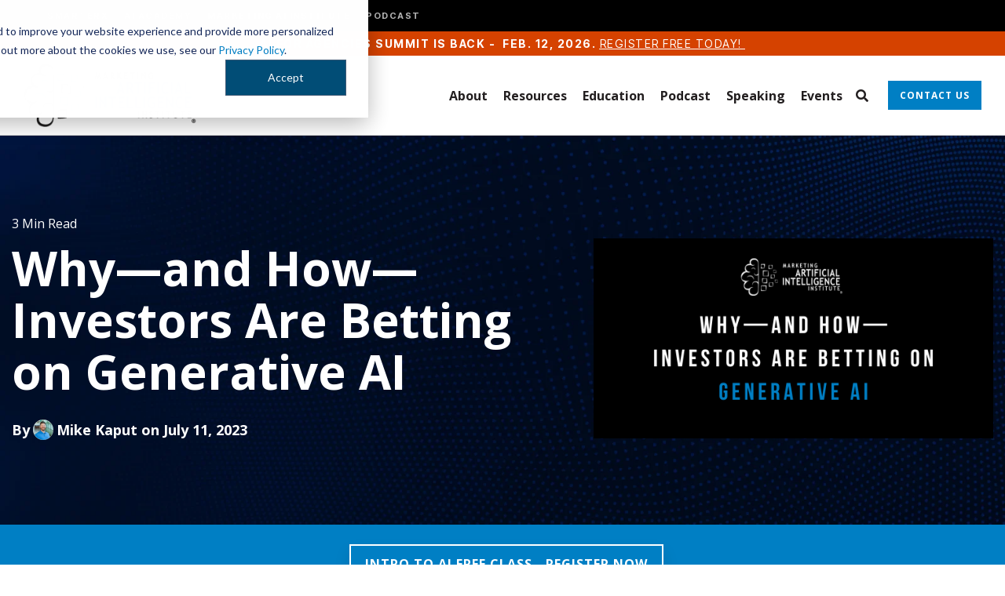

--- FILE ---
content_type: text/html; charset=UTF-8
request_url: https://www.marketingaiinstitute.com/blog/generative-ai-investment
body_size: 19485
content:
<!doctype html><html lang="en"><head>
    <meta charset="utf-8">
    <title>Why—and How—Investors Are Betting on Generative AI</title>
    <link rel="shortcut icon" href="https://www.marketingaiinstitute.com/hubfs/2022%20Website%20Redesign/Logos/MAII%20Logo_favicon.png">
    <meta name="description" content="Two huge funding announcements show exactly why investors are going crazy over generative AI.">
    
    
    
    
    
<meta name="viewport" content="width=device-width, initial-scale=1">

    
    <meta property="og:description" content="Two huge funding announcements show exactly why investors are going crazy over generative AI.">
    <meta property="og:title" content="Why—and How—Investors Are Betting on Generative AI">
    <meta name="twitter:description" content="Two huge funding announcements show exactly why investors are going crazy over generative AI.">
    <meta name="twitter:title" content="Why—and How—Investors Are Betting on Generative AI">

    

    
    <style>
a.cta_button{-moz-box-sizing:content-box !important;-webkit-box-sizing:content-box !important;box-sizing:content-box !important;vertical-align:middle}.hs-breadcrumb-menu{list-style-type:none;margin:0px 0px 0px 0px;padding:0px 0px 0px 0px}.hs-breadcrumb-menu-item{float:left;padding:10px 0px 10px 10px}.hs-breadcrumb-menu-divider:before{content:'›';padding-left:10px}.hs-featured-image-link{border:0}.hs-featured-image{float:right;margin:0 0 20px 20px;max-width:50%}@media (max-width: 568px){.hs-featured-image{float:none;margin:0;width:100%;max-width:100%}}.hs-screen-reader-text{clip:rect(1px, 1px, 1px, 1px);height:1px;overflow:hidden;position:absolute !important;width:1px}
</style>


<style>
  .blog-post-hero {
    padding: 100px 0 80px;
    background-size: cover;
    background-repeat: no-repeat;
    background-position: center;
    background-image: url(https://www.marketingaiinstitute.com/hubfs/2022%20Website%20Redesign/Background%20Graphics/MAII_Backgrounds_abstract-dots.jpg);;
  }

  p.reading-time {
    color: #fff;
    font-size: 16px !important;
    line-height: 24px !important;
    margin-bottom: 12px;
  }

  .blog-post-hero h1 {
    color: #fff;
    font-size: 60px;
    line-height: 66px;
    font-weight: 700;
    text-transform: unset;
    margin-bottom: 28px;
  }

  .blog-post-author p {
    color: #fff;
    font-size: 18px;
    line-height: 24px;
    font-weight: 700;
    display: flex;
    flex-wrap: wrap;
    align-items: center;
    margin-bottom: 28px;
  }
  .blog-post-author p a:not(:hover) { color: inherit;  }
  .blog-post-author p a { margin-right: 5px; }

  .blog-post-author p span {
    width: 26px;
    height: 26px;
    background-size: cover;
    background-repeat: no-repeat;
    background-position: center;
    border-radius: 100%;
    margin: 0 4px;
  }

  a.blog-post__tag-link {
    font-size: 14px;
    font-weight: 700;
    color: #fff;
    line-height: 22px;
    text-transform: uppercase;
    padding: 4px 14px;
    margin-right: 4px;
  }

  .blog-post-hero-flex {
    display: flex;
    flex-wrap: wrap;
    align-items: center;
    justify-content: space-between;
  }

  .blog-post-hero-right {
    width: 40.73%;
  }

  .blog-post-hero-left {
    width: 55.14%;
  }


  .blog-post-body-wrapper {
    max-width: 740px;
    margin: 0 auto;
    padding: 60px 0;
  }

  .blog-post-body-main *:not(a) {
    color: #061812;
  }

  .blog-post-body-main a {
    text-decoration: underline;
    color:#007fc4;
  }
  .blog-post-body-main a:hover{
    opacity:0.6
  }
  .blog-post-body-main a *{
    color:inherit;
  }

  .blog-post-body-main > span > * {
    margin-bottom: 16px;
  }

  .blog-post-body-main h2 {
    font-size: 34px;
    line-height: 44px;
    font-weight: 700;
    margin-top: 16px;
    display: inline-block;
  }

  .blog-post-body-main h3 {
    font-size: 28px;
    line-height: 36px;
    margin-top: 16px;
    display: inline-block;
  }

  .blog-post-body-main ul {
    margin-top: 0;
  }
  .blog-post-body-main ul li , .blog-post-body-main ol li{font-size:16px !important;}

  .blog-post-body-main ul li:not(:last-child) {
    margin-bottom: 8px;
  }

  .blog-post-body-main h4 {
    display: inline-block;
    margin-top: 16px;
  }

  .blog-post-body-main h5 {
    margin-top: 16px;
    display: inline-block;
    font-weight: 700;
    width: 100%;
  }

  .blog-post-body-main h6 {
    font-weight: 700;
    display: inline-block;
    margin-top: 16px;
  }

  .blog-post-body-main {
    display: inline-block;
    width: 100%;
    margin-bottom: 28px;
  }

  .blog-post-author-section {
    display: flex;
    flex-wrap: wrap;
    justify-content: space-between;
    margin-top: 60px;
  }

  .blog-author-img {
    width: 125px;
    height: 125px;
    background-repeat: no-repeat;
    background-size: cover;
    background-position: center;
    box-shadow: 0px 0px 20px 1px rgba(0, 0, 0, 0.1);
    margin-bottom: 0 !important;
  }

  .blog-author-content {
    width: calc(100% - 153px);
    margin-bottom: 0 !important;
  }

  .blog-author-content > *:last-child {
    margin-bottom: 0;
  }

  .blog-post-author-section * {
    color: #061812;
    margin-bottom: 12px;
  }

  .blog-author-content h5 {
    font-weight: 700;
  }


  .blog-list-item {
    width: 31.25%;
    margin-right: 3.125%;
    box-shadow: 0 0 20px 1px rgba(0,0,0,.1)
  }

  .blog-list-item:nth-child(3n) {
    margin-right: 0
  }

  .blog-list-item-image {
    height: 210px;
    background-size: cover;
    background-repeat: no-repeat;
    background-position: 50%
  }

  .blog-list-item-content {
    padding: 20px
  }

  .blog-list-item-content span {
    font-weight: 700;
    font-size: 14px;
    line-height: 26px;
    display: inline-block;
    margin-bottom: 4px;
    color: #323232
  }

  .blog-list-item-content h4 {
    font-size: 24px;
    line-height: 34px;
    margin-bottom: 12px
  }

  .author-section {
    display: flex;
    flex-wrap: wrap;
    align-items: center;
    margin-bottom: 20px
  }

  .author-section div {
    width: 26px;
    height: 26px;
    background-size: cover;
    background-repeat: no-repeat;
    background-position: 50%;
    border-radius: 100%;
    margin-right: 4px
  }

  .author-section>span {
    margin-bottom: 0;
    color: #061812;
    width: calc(100% - 30px)
  }
  .author-section>span a:not(:hover){
    color: #061812;
  }

  .post-tags a.posts-tag {
    font-size: 12px;
    line-height: 16px;
    color: #061812;
    text-transform: uppercase;
    font-weight: 700
  }

  .post-tags a.posts-tag:hover {
    color: #007fc4
  }

  .post-tags span {
    line-height: normal;
    margin-bottom: 0
  }



  .blog-list-item-content p {
    margin-bottom: 0
  }

  .blog-related-post-flex > span {
    display: flex;
    flex-wrap: wrap;
  }

  .blog-list-item {
    width: 31.25%;
    margin-right: 3.125%;
    box-shadow: 0 0 20px 1px rgba(0,0,0,.1)
  }

  .blog-list-item:nth-child(3n) {
    margin-right: 0
  }

  .blog-list-item-image {
    height: 210px;
    background-size: cover;
    background-repeat: no-repeat;
    background-position: 50%
  }

  .blog-list-item-content {
    padding: 20px
  }

  .blog-list-item-content span {
    font-weight: 700;
    font-size: 14px;
    line-height: 26px;
    display: inline-block;
    margin-bottom: 4px;
    color: #323232
  }

  .blog-list-item-content h4 {
    font-size: 24px;
    line-height: 34px;
    margin-bottom: 12px
  }

  .author-section {
    display: flex;
    flex-wrap: wrap;
    align-items: center;
    margin-bottom: 20px
  }

  .author-section div {
    width: 26px;
    height: 26px;
    background-size: cover;
    background-repeat: no-repeat;
    background-position: 50%;
    border-radius: 100%;
    margin-right: 4px
  }

  .author-section>span {
    margin-bottom: 0;
    color: #061812;
    width: calc(100% - 30px)
  }

  .post-tags a.posts-tag {
    font-size: 12px;
    line-height: 16px;
    color: #061812;
    text-transform: uppercase;
    font-weight: 700
  }

  .post-tags a.posts-tag:hover {
    color: #007fc4
  }

  .post-tags span {
    line-height: normal;
    margin-bottom: 0
  }

  .post-tags {
    margin-bottom: 0;
    margin-top:20px;
  }

  .blog-list-item-content p {
    margin-bottom: 0
  }

  .blog-related-post-flex > span {
    display: flex;
    flex-wrap: wrap;
  }

  .blog-related-post {
    padding: 60px 0;
  }

  .blog-author-content ul {
    margin: 0;
    padding: 0;
    list-style: none;
    display: flex;
    flex-wrap: wrap;
    align-items: center;
  }

  .blog-author-content ul * {
    margin-bottom: 0;
  }

  .blog-author-content ul li {
    margin-right: 10px;
  }

  .blog-author-content ul li a i {
    color: #007FC4;
  }
  .blog-related-post h2 {
    text-align: center;
    font-weight: 700;
    margin-bottom: 40px;
    color: #061812;
  }

  .post-tags a.posts-tag {
    display: inline-block;
    background: #007fc4;
    color: #fff !important;
    padding: 4px 14px;
    border-radius: 15px;
    font-size: 14px !important;
    line-height: 22px !important;
    letter-spacing: 0 !important;
    margin-right: 4px;
    margin-bottom: 4px;
  }

  @media(max-width:1024px){
    .blog-post-hero h1{font-size:48px;line-height:normal;}
    .blog-post-body-main h2 {font-size:30px;line-height:normal;}
    .blog-post-body-main h3 {font-size:24px;line-height:normal;}

    .blog-post-body-wrapper{padding:40px 0 20px;}

    .blog-post-hero{padding:70px 0;}
  }

  @media(max-width:900px){
    .blog-post-hero-left {
      width: 100%;
      margin-bottom: 10px;
    }
    .blog-post-hero-right { width: 100%; }
    .blog-related-post { padding: 20px 0 40px; }
  }

  @media(max-width:767px){
    .blog-post-hero{padding:50px 0;}
    .blog-post-author-section{margin-top:30px;}
    .blog-author-content { width: 100%; margin-bottom: 0 !important; margin-top: 12px; }

    .blog-list-item {
      width: 100%;
      margin-right: 0;
      margin-bottom: 40px;
      box-shadow: 0 0 20px 1px rgb(0 0 0 / 10%);
    }
    .blog-list-item:last-child {margin-bottom:0px;}
    
    .blog-post-hero-left , .blog-post__tags{margin-bottom:0px;}
    .blog-post-hero-right{display:none;}
  }
</style>

<link rel="stylesheet" href="https://www.marketingaiinstitute.com/hubfs/hub_generated/template_assets/1/71878151240/1769790222176/template_main-head.min.css">
<link rel="stylesheet" href="https://www.marketingaiinstitute.com/hubfs/hub_generated/template_assets/1/71878344195/1769790247699/template_main-foot.min.css">
<link rel="stylesheet" href="https://www.marketingaiinstitute.com/hubfs/hub_generated/template_assets/1/72288705129/1769724063579/template_child.min.css">
<link rel="stylesheet" href="https://www.marketingaiinstitute.com/hubfs/hub_generated/template_assets/1/71881710762/1769790235904/template_global-header-v2.min.css">
<link rel="stylesheet" href="https://www.marketingaiinstitute.com/hubfs/hub_generated/module_assets/1/194726367597/1755560539489/module_Global_Header_v4.min.css">

<style>
  /*-- Global Header Hat Hover Override --*/
.hhs-header-hat-global .hs_cos_wrapper_type_inline_rich_text a:hover {
  color: #ffffff !important;
}
/*-- Hard-coded Override for Global Header Hat (Corrected) --*/

.hhs-header-hat-global {
  background-color: #000000 !important; /* Add this line to make the bar black */
}

/*-- Regular Header Hat Font Override --*/
.hhs-header-hat .hs_cos_wrapper_type_inline_rich_text p,
.hhs-header-hat .hs_cos_wrapper_type_inline_rich_text span {
  font-family: 'Inter Tight', sans-serif !important;
  font-size: 14px !important;
  font-weight: normal !important;
  text-transform: uppercase !important;
  letter-spacing: 1.5px !important;
}
/* This targets the menu's list element to center it and fix spacing */
div.hhs-hat-menu-global .hs-menu-wrapper ul {
  margin-bottom: 0 !important;
  padding-left: 0 !important;
  display: flex;
  justify-content: center;
  align-items: center; /* This line vertically centers the text */
}

/* This targets the menu links to fix spacing and set default color */
.hhs-hat-menu-global .hs-menu-wrapper .hs-menu-item a {
  color: #d1d1d1; /* Default grey color */
  padding: 4px 15px !important; /* CONTROLS THE HEIGHT of the black bar */
  line-height: 1.0 !important; /* Also helps control height */
}

/* This targets ONLY the AI Academy link (the 2nd item) to make it white */
.hhs-hat-menu-global .hs-menu-wrapper .hs-menu-item:nth-child(2) a {
  color: #ffffff !important;
}

/* This makes all links white on hover */
.hhs-hat-menu-global .hs-menu-wrapper .hs-menu-item a:hover {
  color: #ffffff !important;
}
  
 /*-- Global Header Hat Responsive Alignment --*/
.hhs-header-hat-global .hs_cos_wrapper_type_inline_rich_text p {
  text-align: left; /* Default alignment for desktop */
}

@media (max-width: 767px) {
  .hhs-header-hat-global .hs_cos_wrapper_type_inline_rich_text p {
    text-align: center; /* Centered alignment for mobile */
  }
} 
  
  
  .hhs-top-bar {
    background-color: rgba(0, 0, 0, 0.0);
    padding: 10px 0;
    
  }
  .hhs-top-bar.sticky-menu.active {
    padding: 5px 0; 
  }
  
  @media (min-width: 992px) {
    
      .hhs-header-hat .container,
      .hhs-top-bar .container {
        padding-right: 30px;
        padding-left: 30px;
      }
    
  }
  
  
  
  .hhs-top-bar.hhs-alt-nav .logo-sticky,
  .logo-standard  {
    max-width: 220px;
    float: left;
  }
  
  .hhs-top-bar.hhs-alt-nav.sticky-menu.active .logo-sticky,
  .logo-sticky  {
    max-width: 150px;
    float: left;
  }
  
  .hhs-header-logo {
    padding-top:  0px;
  }
  
  
  .hhs-nav-grid__menu {
    
      margin-left: auto;
    
  }
  
  .hhs-top-bar .hs-menu-wrapper.hs-menu-flow-horizontal>ul li a,
  .hs-menu-wrapper.hs-menu-flow-horizontal ul.hhs-nav-links .hs-menu-item a {
    color: rgba(35, 31, 32, 1.0);
  }
  
  
  .hhs-top-bar .hs-menu-wrapper.hs-menu-flow-horizontal>ul li {
    margin: 15px 10px;
  }
  
  .hhs-top-bar .hs-menu-wrapper.hs-menu-flow-horizontal>ul li a:hover,
  .hs-menu-wrapper.hs-menu-flow-horizontal ul.hhs-nav-links .hs-menu-item a:hover,
  .hhs-top-bar .hs-menu-wrapper.hs-menu-flow-horizontal>ul li a:hover,
  .hhs-header-search a i:hover,
  .hhs-lang-switch .globe_class:hover{
    color: rgba(5, 128, 196, 1.0);
  } 
  
  .hhs-header-search a i{
    color: rgba(35, 31, 32, 1);
    
  }
  
  .hhs-top-bar .hs-menu-wrapper.hs-menu-flow-horizontal>ul li.hs-menu-depth-1.active:after,
  .hhs-top-bar .hs-menu-wrapper.hs-menu-flow-horizontal>ul li.hs-menu-depth-1:after {
    background-color: rgba(5, 128, 196, 1.0);
  }
  
  
  
  .hhs-lang-switch .globe_class:before{
    color: rgba(35, 31, 32, 1);
  }
  
  .lang_list_class li {
     background: rgba(255, 255, 255, 1) !important;
  }
  
  .hhs-lang-switch .lang_list_class:after {
   border-bottom-color: rgba(255, 255, 255, 1) !important;
  }
  
  
 
  .hhs-hat-menu .hs-menu-children-wrapper,
  .sc-site-header__menu .hs-menu-children-wrapper {
    background-color: #FFFFFF;
  }
  
  .hhs-hat-menu .hs-menu-children-wrapper:before,
  .hs-menu-wrapper.hs-menu-flow-horizontal>ul li.hs-item-has-children ul.hs-menu-children-wrapper:before {
     color: rgba(255, 255, 255, 1) !important;
  }
  
  .hhs-hat-menu .hs-menu-children-wrapper li a,
  .hhs-lang-switch .lang_list_class li a,
  .custom-menu-primary .hs-menu-wrapper > ul li a, 
  .hs-menu-wrapper.hs-menu-flow-horizontal > ul li.hs-item-has-children ul.hs-menu-children-wrapper li a,
  .hhs-lang-switch .lang_list_class li a {
    color: #231f20;
    font-size: 14px !important;
  }
  
  .hhs-hat-menu .hs-menu-children-wrapper li a:hover,
  .hhs-lang-switch .lang_list_class li a:hover,
  .hs-menu-wrapper.hs-menu-flow-horizontal ul.hhs-nav-links .hs-menu-item.hs-menu-depth-2 a:hover,
  .hhs-top-bar .hs-menu-wrapper.hs-menu-flow-horizontal>ul li.hs-item-has-children ul.hs-menu-children-wrapper li a:hover,
  .hhs-top-bar.hhs-alt-nav .hs-menu-wrapper.hs-menu-flow-horizontal ul.hhs-nav-links ul .hs-menu-item.sub-active a{
   background-color:  #00a4bd;
  }
  
  .hhs-hat-menu .hs-menu-children-wrapper li a:hover,
  .hhs-lang-switch .lang_list_class li a:hover,
  .custom-menu-primary .hs-menu-wrapper > ul li.hs-item-has-children ul.hs-menu-children-wrapper li a:hover,
  .hs-menu-wrapper.hs-menu-flow-horizontal ul.hhs-nav-links .hs-menu-item.hs-menu-depth-2 a:hover,
  .hhs-top-bar .hs-menu-wrapper.hs-menu-flow-horizontal>ul li.hs-item-has-children ul.hs-menu-children-wrapper li a:hover,
  .hhs-top-bar.hhs-alt-nav .hs-menu-wrapper.hs-menu-flow-horizontal ul.hhs-nav-links ul .hs-menu-item.sub-active a{
   color: #0580c4 !important;
  }
  .custom-menu-primary .hs-menu-wrapper > ul li.hs-item-has-children ul.hs-menu-children-wrapper li.active a:hover {
    color: #231f20 !important;
  }
    
  
  
  .hhs-top-bar.hhs-alt-nav.sticky-menu,
  .hhs-top-bar.sticky-menu,
  .hhs-top-bar.hhs-alt-nav{
    background-color: rgba(255, 255, 255, 0.90);
  }
  .sticky-menu.active {
    background-color: rgba(255, 255, 255, 0.90);
  }
  
  .hhs-top-bar.sticky-menu .hs-menu-wrapper.hs-menu-flow-horizontal>ul li a,
  .hhs-top-bar.hhs-alt-nav .hs-menu-wrapper.hs-menu-flow-horizontal>ul li a,
  .hhs-top-bar.hhs-alt-nav .hs-menu-wrapper.hs-menu-flow-horizontal ul.hhs-nav-links .hs-menu-item a,
  .hhs-top-bar.hhs-alt-nav .hhs-header-search a i,
  .hhs-top-bar.hhs-alt-nav .fas,
  .hhs-top-bar.hhs-alt-nav .hhs-lang-switch .globe_class:before,
  .sticky-menu .hs-menu-wrapper.hs-menu-flow-horizontal ul.hhs-nav-links li a,
  .sticky-menu .hhs-nav-grid__extras i,
  .sticky-menu .hhs-lang-switch .globe_class:before{
    color: rgba(35, 31, 32, 1.0);
  }
  
  .hhs-top-bar.hhs-alt-nav .hs-menu-wrapper.hs-menu-flow-horizontal ul.hhs-nav-links ul .hs-menu-item a {
    color: #231f20;
  }
  
  .hhs-top-bar.sticky-menu .hs-menu-wrapper.hs-menu-flow-horizontal>ul li a:hover,
  .hhs-top-bar.hhs-alt-nav .hs-menu-wrapper.hs-menu-flow-horizontal>ul li a:hover,
  .hhs-top-bar.hhs-alt-nav .hhs-top-bar .hs-menu-wrapper.hs-menu-flow-horizontal .hs-menu-depth-1:first-child:hover,
  .hhs-top-bar.hhs-alt-nav .hhs-header-search a i:hover,
  .hhs-top-bar.hhs-alt-nav .fas:hover,
  .hhs-top-bar.hhs-alt-nav .hhs-lang-switch .globe_class:before,
  .sticky-menu .hhs-top-bar .hs-menu-wrapper.hs-menu-flow-horizontal .hs-menu-depth-1:first-child:hover,
  .sticky-menu .hs-menu-wrapper.hs-menu-flow-horizontal ul.hhs-nav-links li a:hover,
  .sticky-menu .hhs-header-search a i:hover{
    color: rgba(5, 128, 196, 1.0);
  }
  
  .hhs-top-bar.hhs-alt-nav .hhs-header-search a i,
  .hhs-top-bar.hhs-alt-nav .globe_class {
    color: rgba(35, 31, 32, 1) !important;
  }
  
  .hhs-top-bar.hhs-alt-nav .hhs-top-bar .hs-menu-wrapper.hs-menu-flow-horizontal>ul li a:hover,
  .hhs-top-bar.hhs-alt-nav .hhs-header-search a i:hover,
  .hhs-top-bar.hhs-alt-nav .globe_class:hover {
    color: rgba(5, 128, 196, 1) !important;
  }
  
  
  .hhs-top-bar.hhs-alt-nav .hs-menu-wrapper.hs-menu-flow-horizontal>ul li.hs-menu-depth-1.active:after,
  .hhs-top-bar.hhs-alt-nav .hs-menu-wrapper.hs-menu-flow-horizontal>ul li.hs-menu-depth-1:after,
  .sticky-menu.hhs-top-bar .hs-menu-wrapper.hs-menu-flow-horizontal>ul li.hs-menu-depth-1.active:after,
  .sticky-menu.hhs-top-bar .hs-menu-wrapper.hs-menu-flow-horizontal>ul li.hs-menu-depth-1:after {
    background-color: rgba(5, 128, 196, 1.0);
  }
 
  
  
  .hhs-header-cta .cta-secondary,
  .hhs-header-cta .cta-tertiary,
  .hhs-header-cta .cta-primary {
    padding: 12px 15px !important;
    font-size: 12px !important;
    -webkit-box-shadow: none;
    box-shadow: none;
  }
  
   
   
  
  .hhs-side-menu {
   width:  400px;
  }
  
  .hhs-side-menu {
   background-color:  rgba(255, 255, 255, 1.0);
  }
  
  .body-wrapper::after {
    background-color:  rgba(35, 31, 32, 0.6);
  }
  
  
  
  .hamburger-icon .line {
    background: rgba(35, 31, 32, 1.0);
  }
  
  .hhs-top-bar.hhs-alt-nav .hamburger-icon .line,
  .sticky-menu .hamburger-icon .line {
    background: rgba(35, 31, 32, 1.0);
  }
  
  .hamburger-icon.active .line {
    background: rgba(35, 31, 32, 1.0);
  }
  
  
  
  
  .hhs-side-menu .hhs-lang-switch .globe_class:before,
  .hhs-side-menu .fas{
    color: rgba(35, 31, 32, 1.0);
  }
  
  .hhs-top-bar .fas {
    color: #231f20;
  }
  
  .hhs-side-menu__footer a i,
  .hhs-side-menu__footer a:visited i {
    color: #333333;
  }
  
  .hhs-side-menu__footer a:hover i,
  .hhs-side-menu__footer a:focus i {
    color: #0580c4;
  }
  
  
  
  .hhs-side-menu .hhs-side-menu__mobile li a {
    font-size: 18px;
    font-weight: bold;
    color: rgba(35, 31, 32, 1.0);
  }
  
  .hhs-side-menu .hhs-side-menu__mobile li a:hover {
    color: rgba(5, 128, 196, 1.0);
  }
  
  .hhs-sidebar-nav-toggle i {
    color: rgba(5, 128, 196, 1.0);
  }
  
  
  
  .hhs-side-menu__extras .hs-menu-item a,
  .hhs-side-menu__extras .hs-menu-wrapper.hs-menu-flow-horizontal>ul li.hs-item-has-children ul.hs-menu-children-wrapper a {
    font-size: 14px;
    font-weight: nomral;
    color: rgba(35, 31, 32, 1);
  }
  
  .hhs-side-menu__extras .hs-menu-item a:hover,
  .hhs-side-menu__extras .hs-menu-wrapper.hs-menu-flow-horizontal>ul li.hs-item-has-children ul.hs-menu-children-wrapper a:hover {
    color: rgba(5, 128, 196, 1);
  }
  
  
  
  
    .hhs-side-menu__extras {flex: 1;}
  
  
  @media (max-width: 575px) {
    .hhs-side-menu {
     width: 100%; 
    }
  }
  
   
   
  
  
  
  
  
  
  
  
    .hhs-menu-toggle {
      display: none;  
    }
    @media (max-width: 960px) {
      .hhs-menu-toggle {
        display: block;  
      }
    }
    @media (max-width: 920px) {
      .hhs-menu-toggle {
        display: block;  
      }
    }
  
  
    
  
  .hhs-side-menu__ctas .hhs-side-cta-1,
  .hhs-side-menu__ctas .hhs-side-cta-2{
    display: none;
  }
  @media (max-width: 960px) {
      .hhs-extras-ctas,
      .hhs-extras-ctas .hhs-head-cta-1 {
        display: none;
      }
      .hhs-side-menu__ctas .hhs-side-cta-1 {
        display: inline-block;
      }
    }
    @media (max-width: 920px) {
      .hhs-extras-ctas .hhs-head-cta-2 {
        display: none;
      }
      .hhs-side-menu__ctas .hhs-side-cta-2 {
        display: inline-block;
      }
    }
    
  
    @media (min-width: 850px) {
      .hhs-side-menu__mobile {
        display: none;
      }
    }

  @media (max-width: 850px) {
    .main-nav .sc-site-header__menu {
       display: none;
      }
    }
  
  
  
  
  
  
 
  

  
  
  
  
    .hhs-header-hat {
      background-color: rgba(213, 66, 0, 1.0);
      padding: 5px 0;
    }

    .hhs-hat-menu .hs-menu-wrapper.hs-menu-flow-horizontal>ul li.hs-menu-depth-1 a {
      color: rgba(255, 255, 255, 1.0);
      font-size: 14px;
      font-weight: bold;
    }

    .hhs-hat-menu .hs-menu-wrapper.hs-menu-flow-horizontal>ul li.hs-menu-depth-1 a:hover {
      color: rgba(238, 238, 238, 1.0);
    }
    
    
   
  
  
  
   
  @media (max-width: 922px) {
    .custom-menu-primary .hs-menu-wrapper > ul {
       margin-top: 10px !important;
    }
    .custom-menu-primary .hs-menu-wrapper > ul,
    .custom-menu-primary .hs-menu-wrapper > ul li.active a:hover{
      background-color:  rgba(255, 255, 255, 1) !important;
    }
    .hhs-top-bar .hs-menu-wrapper.hs-menu-flow-horizontal>ul li a:hover,
    .custom-menu-primary .hs-menu-wrapper > ul li.active a:hover {
      color:  #231f20 ;
    }
    .custom-menu-primary .hs-menu-wrapper > ul li{
      
        border-top: 1px solid rgba(0, 0, 0, .1) !important; 
      
    }
    .custom-menu-primary .hs-menu-wrapper > ul ul li{
      
        background-color: rgba(0, 0, 0, .05);
      
    }
    
      .sticky-menu.active {
        position: static !important;
      }
      .sticky-menu.active {
        display: none !important;
        height: 0px !important;
      }
    
  }
  
  /*-- Responsive Header Hat Text --*/
.mobile-hat-text {
  display: none; /* Hide mobile text by default */
}

@media (max-width: 767px) {
  .desktop-hat-text {
    display: none; /* Hide desktop text on mobile */
  }

  .mobile-hat-text {
    display: inline; /* Show mobile text on mobile */
  }
}
</style>

<link rel="stylesheet" href="https://www.marketingaiinstitute.com/hubfs/hub_generated/template_assets/1/71878243255/1769790209332/template_global-footer.min.css">
<link rel="stylesheet" href="https://www.marketingaiinstitute.com/hubfs/hub_generated/module_assets/1/197386741311/1760104405120/module_Global_Footer-maii.min.css">
<style>
  
  /******************************* MAIN DESKTOP NAV STYLE *******************************/
  
  #hs_cos_wrapper_global_footer .hhs-footer-mod {
    padding-top: 100px;
    padding-bottom: 100px;
    
    
      background-color: rgba(51, 71, 91, 1.0);
    }
  


  /** NAVIGATION COLUMNS STYLE **/
  .hhs-foot-base-nav .hs-menu-wrapper.hs-menu-flow-horizontal > ul li a,
  .hhs-foot-nav-col .hs-menu-wrapper.hs-menu-flow-horizontal>ul li.hs-item-has-children ul.hs-menu-children-wrapper li a,
  .hhs-foot-nav-col .hs-menu-wrapper.hs-menu-flow-horizontal > ul li a {
    color: #84d6e2 !important;
  }
  .hhs-foot-base-nav .hs-menu-wrapper.hs-menu-flow-horizontal > ul li a:hover,
  .hhs-foot-nav-col .hs-menu-wrapper.hs-menu-flow-horizontal>ul li.hs-item-has-children ul.hs-menu-children-wrapper li a:hover,
  .hhs-foot-nav-col .hs-menu-wrapper.hs-menu-flow-horizontal > ul li a:hover {
    color: #00a4bd  !important;
  }
  .foot-nav-title,
  .hhs-foot-rss h5,
  .hhs-foot-nav-col h5 {
    margin-bottom: 40px;
    color: #cadfe2;
  }

  .hhs-foot-rss .hs_cos_wrapper_type_inline_rich_text p,
  .hhs-foot-rss .hs_cos_wrapper_type_inline_rich_text l1,
  .hhs-foot-rss .hs_cos_wrapper_type_inline_rich_text span,
  .hhs-foot-rss label{
    color: #ffffff;
  }
  
  .hhs-foot-base-nav .hs-menu-wrapper.hs-menu-flow-horizontal > ul li a {
    font-size: 14px;
  }

  /** BLOG POST STYLE **/
  .hhs-footer-mod .hhs-post-content a h6  {
    color: #FFFFFF;
    font-size: 16px;
    line-height: 20px;
  }
  .hhs-footer-mod .hhs-post-summary p  {
    color: #ffffff;
    font-size: 14px;
    line-height: 18px;
  }
  .hhs-foot-rss .hs-rss-title:hover {
    color: #00a4bd;
  }
   .hhs-footer-mod .hhs-post-feat-img {
    min-height: 120px;
  }
  .hhs-foot-rss .hs-rss-item.hs-with-featured-image .hs-rss-item-text  {
   margin-top: 120px;
  }
  .hhs-foot-break-line {
    border-color:  #161e27;
  }
  .hhs-foot-copyright {
    color: #ffffff;
  }
  
  /** TOGGLE COLLAPSE **/
  
  
    @media (max-width: 575px) {
     .hhs-foot-nav-col .hhs-col-content {
       display: none; 
       text-align: center;
     }
     .hhs-foot-nav-col .hhs-col-content.open-menu {
       display: block;
       text-align: center;
     } 
    }
  

  /** SOCIAL ICONS **/#hs_cos_wrapper_global_footer .hhs-social-con i { color:  #00a4bd;}
    #hs_cos_wrapper_global_footer .hhs-social-con i:hover {color:  #28c4dc;}/** TABLET CSS **/
  @media (max-width: 922px) {
    #hs_cos_wrapper_global_footer .hhs-footer-mod {
      padding-top: 25px;
      padding-bottom: 25px;
    }
  }

  /** BACK TO TOP **/
  #return-to-top {
   background: rgba(68, 68, 68, 0.7);
  }
  #return-to-top:hover {
   background: rgba(68, 68, 68, 0.9);
  }

  /** MOBILE CSS **/
  @media (max-width: 575px) {
    #hs_cos_wrapper_global_footer .hhs-footer-mod {
      padding-top: 25px;
      padding-bottom: 25px;
    }
    .hhs-foot-nav-col {
     border-color: #161e27;
    }
  }
</style>
<link rel="stylesheet" href="https://www.marketingaiinstitute.com/hubfs/hub_generated/module_assets/1/76353590584/1767661080684/module_CTA_Bar.css">
<link rel="stylesheet" href="/hs/hsstatic/BlogSocialSharingSupport/static-1.258/bundles/project.css">
<style>
  @font-face {
    font-family: "Inter";
    font-weight: 700;
    font-style: normal;
    font-display: swap;
    src: url("/_hcms/googlefonts/Inter/700.woff2") format("woff2"), url("/_hcms/googlefonts/Inter/700.woff") format("woff");
  }
  @font-face {
    font-family: "Inter";
    font-weight: 500;
    font-style: normal;
    font-display: swap;
    src: url("/_hcms/googlefonts/Inter/500.woff2") format("woff2"), url("/_hcms/googlefonts/Inter/500.woff") format("woff");
  }
  @font-face {
    font-family: "Inter";
    font-weight: 600;
    font-style: normal;
    font-display: swap;
    src: url("/_hcms/googlefonts/Inter/600.woff2") format("woff2"), url("/_hcms/googlefonts/Inter/600.woff") format("woff");
  }
  @font-face {
    font-family: "Inter";
    font-weight: 400;
    font-style: normal;
    font-display: swap;
    src: url("/_hcms/googlefonts/Inter/regular.woff2") format("woff2"), url("/_hcms/googlefonts/Inter/regular.woff") format("woff");
  }
  @font-face {
    font-family: "Inter";
    font-weight: 700;
    font-style: normal;
    font-display: swap;
    src: url("/_hcms/googlefonts/Inter/700.woff2") format("woff2"), url("/_hcms/googlefonts/Inter/700.woff") format("woff");
  }
  @font-face {
    font-family: "Montserrat";
    font-weight: 400;
    font-style: normal;
    font-display: swap;
    src: url("/_hcms/googlefonts/Montserrat/regular.woff2") format("woff2"), url("/_hcms/googlefonts/Montserrat/regular.woff") format("woff");
  }
  @font-face {
    font-family: "Montserrat";
    font-weight: 700;
    font-style: normal;
    font-display: swap;
    src: url("/_hcms/googlefonts/Montserrat/700.woff2") format("woff2"), url("/_hcms/googlefonts/Montserrat/700.woff") format("woff");
  }
  @font-face {
    font-family: "Inter Tight";
    font-weight: 800;
    font-style: normal;
    font-display: swap;
    src: url("/_hcms/googlefonts/Inter_Tight/800.woff2") format("woff2"), url("/_hcms/googlefonts/Inter_Tight/800.woff") format("woff");
  }
  @font-face {
    font-family: "Inter Tight";
    font-weight: 700;
    font-style: normal;
    font-display: swap;
    src: url("/_hcms/googlefonts/Inter_Tight/700.woff2") format("woff2"), url("/_hcms/googlefonts/Inter_Tight/700.woff") format("woff");
  }
  @font-face {
    font-family: "Inter Tight";
    font-weight: 300;
    font-style: normal;
    font-display: swap;
    src: url("/_hcms/googlefonts/Inter_Tight/300.woff2") format("woff2"), url("/_hcms/googlefonts/Inter_Tight/300.woff") format("woff");
  }
  @font-face {
    font-family: "Inter Tight";
    font-weight: 500;
    font-style: normal;
    font-display: swap;
    src: url("/_hcms/googlefonts/Inter_Tight/500.woff2") format("woff2"), url("/_hcms/googlefonts/Inter_Tight/500.woff") format("woff");
  }
  @font-face {
    font-family: "Inter Tight";
    font-weight: 400;
    font-style: normal;
    font-display: swap;
    src: url("/_hcms/googlefonts/Inter_Tight/regular.woff2") format("woff2"), url("/_hcms/googlefonts/Inter_Tight/regular.woff") format("woff");
  }
  @font-face {
    font-family: "Inter Tight";
    font-weight: 700;
    font-style: normal;
    font-display: swap;
    src: url("/_hcms/googlefonts/Inter_Tight/700.woff2") format("woff2"), url("/_hcms/googlefonts/Inter_Tight/700.woff") format("woff");
  }
  @font-face {
    font-family: "Open Sans";
    font-weight: 700;
    font-style: normal;
    font-display: swap;
    src: url("/_hcms/googlefonts/Open_Sans/700.woff2") format("woff2"), url("/_hcms/googlefonts/Open_Sans/700.woff") format("woff");
  }
  @font-face {
    font-family: "Open Sans";
    font-weight: 300;
    font-style: normal;
    font-display: swap;
    src: url("/_hcms/googlefonts/Open_Sans/300.woff2") format("woff2"), url("/_hcms/googlefonts/Open_Sans/300.woff") format("woff");
  }
  @font-face {
    font-family: "Open Sans";
    font-weight: 500;
    font-style: normal;
    font-display: swap;
    src: url("/_hcms/googlefonts/Open_Sans/500.woff2") format("woff2"), url("/_hcms/googlefonts/Open_Sans/500.woff") format("woff");
  }
  @font-face {
    font-family: "Open Sans";
    font-weight: 600;
    font-style: normal;
    font-display: swap;
    src: url("/_hcms/googlefonts/Open_Sans/600.woff2") format("woff2"), url("/_hcms/googlefonts/Open_Sans/600.woff") format("woff");
  }
  @font-face {
    font-family: "Open Sans";
    font-weight: 400;
    font-style: normal;
    font-display: swap;
    src: url("/_hcms/googlefonts/Open_Sans/regular.woff2") format("woff2"), url("/_hcms/googlefonts/Open_Sans/regular.woff") format("woff");
  }
  @font-face {
    font-family: "Open Sans";
    font-weight: 700;
    font-style: normal;
    font-display: swap;
    src: url("/_hcms/googlefonts/Open_Sans/700.woff2") format("woff2"), url("/_hcms/googlefonts/Open_Sans/700.woff") format("woff");
  }
</style>

    <script type="application/ld+json">
{
  "mainEntityOfPage" : {
    "@type" : "WebPage",
    "@id" : "https://www.marketingaiinstitute.com/blog/generative-ai-investment"
  },
  "author" : {
    "name" : "Mike Kaput",
    "url" : "https://www.marketingaiinstitute.com/blog/author/mike-kaput",
    "@type" : "Person"
  },
  "headline" : "Why—and How—Investors Are Betting on Generative AI",
  "datePublished" : "2023-07-11T12:56:55.000Z",
  "dateModified" : "2023-07-11T12:56:55.126Z",
  "publisher" : {
    "name" : "Marketing AI Institute",
    "logo" : {
      "url" : "https://www.marketingaiinstitute.com/hubfs/2022%20Website%20Redesign/Logos/MAII%20Logo_horz_main@2x.png",
      "@type" : "ImageObject"
    },
    "@type" : "Organization"
  },
  "@context" : "https://schema.org",
  "@type" : "BlogPosting",
  "image" : [ "https://www.marketingaiinstitute.com/hubfs/Why%20and%20How%20Investors%20Are%20Betting%20on%20Generative%20AI.png" ]
}
</script>


    

<!-- Google Tag Manager -->
<script>(function(w,d,s,l,i){w[l]=w[l]||[];w[l].push({'gtm.start':
new Date().getTime(),event:'gtm.js'});var f=d.getElementsByTagName(s)[0],
j=d.createElement(s),dl=l!='dataLayer'?'&l='+l:'';j.async=true;j.src=
'https://www.googletagmanager.com/gtm.js?id='+i+dl;f.parentNode.insertBefore(j,f);
})(window,document,'script','dataLayer','GTM-PLKMRGJ');</script>
<!-- End Google Tag Manager -->

<link rel="amphtml" href="https://www.marketingaiinstitute.com/blog/generative-ai-investment?hs_amp=true">

<meta property="og:image" content="https://www.marketingaiinstitute.com/hubfs/Why%20and%20How%20Investors%20Are%20Betting%20on%20Generative%20AI.png">
<meta property="og:image:width" content="1200">
<meta property="og:image:height" content="600">
<meta property="og:image:alt" content="Why—and How—Investors Are Betting on Generative AI">
<meta name="twitter:image" content="https://www.marketingaiinstitute.com/hubfs/Why%20and%20How%20Investors%20Are%20Betting%20on%20Generative%20AI.png">
<meta name="twitter:image:alt" content="Why—and How—Investors Are Betting on Generative AI">

<meta property="og:url" content="https://www.marketingaiinstitute.com/blog/generative-ai-investment">
<meta name="twitter:card" content="summary_large_image">
<meta name="twitter:creator" content="@mikekaput">

<link rel="canonical" href="https://www.marketingaiinstitute.com/blog/generative-ai-investment">

<meta property="og:type" content="article">
<link rel="alternate" type="application/rss+xml" href="https://www.marketingaiinstitute.com/blog/rss.xml">
<meta name="twitter:domain" content="www.marketingaiinstitute.com">
<script src="//platform.linkedin.com/in.js" type="text/javascript">
    lang: en_US
</script>

<meta http-equiv="content-language" content="en">







  <meta name="generator" content="HubSpot"></head>
  <body>
    <div class="body-wrapper   hs-content-id-124143608714 hs-blog-post hs-blog-id-71990058901">
      <header class="header">
        <div class="header__container">
          
            <div id="hs_cos_wrapper_global_header_v4" class="hs_cos_wrapper hs_cos_wrapper_widget hs_cos_wrapper_type_module" style="" data-hs-cos-general-type="widget" data-hs-cos-type="module">



  

<div class="hhs-header-hat-global">
  <div class="container">
    <div class="row">
      <div class="col-12">
        <nav class="hhs-hat-menu-global" data-collapsed="true">
          
            <div id="hs_cos_wrapper_global_header_v4_" class="hs_cos_wrapper hs_cos_wrapper_widget hs_cos_wrapper_type_inline_rich_text" style="" data-hs-cos-general-type="widget" data-hs-cos-type="inline_rich_text" data-hs-cos-field="menu.header_hat_global.text"><nav class="global-hat"><a href="https://smarterx.ai/?utm_source=maii&amp;utm_medium=nav&amp;utm_campaign=brand_network&amp;utm_content=smarterx_link" rel="noopener">SMARTERX</a> <a href="https://academy.smarterx.ai/?utm_source=maii&amp;utm_medium=nav&amp;utm_campaign=brand_network&amp;utm_content=academy_link" rel="noopener">AI ACADEMY</a> <a href="https://www.marketingaiinstitute.com/" rel="noopener" class="active"> <span class="desktop-hat-text">MARKETING AI INSTITUTE</span> <span class="mobile-hat-text">MAII</span> </a> <a href="https://podcast.smarterx.ai/?utm_source=maii&amp;utm_medium=nav&amp;utm_campaign=brand_network&amp;utm_content=podcast_link" rel="noopener">PODCAST</a></nav></div>
          
        </nav>
      </div>
    </div>
  </div>
</div>





<div class="hhs-header-hat">
  <div class="container">
    <div class="row">
      <div class="col-12">
        <nav class="hhs-hat-menu" data-collapsed="true">
          
            
              
              
                <div id="hs_cos_wrapper_global_header_v4_" class="hs_cos_wrapper hs_cos_wrapper_widget hs_cos_wrapper_type_inline_rich_text" style="" data-hs-cos-general-type="widget" data-hs-cos-type="inline_rich_text" data-hs-cos-field="menu.header_hat.text"><p style="text-align: center;"><span style="color: #ffffff;"><strong>AI for Agencies Summit is back - &nbsp;Feb. 12, 2026. <span style="text-decoration: underline;"><span style="color: #ffffff; text-decoration: underline;"><a href="https://www.marketingaiinstitute.com/events/ai-for-agencies-summit" rel="noopener" target="_blank" style="color: #ffffff; text-decoration: underline;">Register free today!&nbsp;</a></span></span></strong></span></p></div>
              
             
          
        </nav>
      </div>
    </div>
  </div>
</div>


<header id="hhs-main-nav" class="hhs-top-bar">
  <div class="container
              hhs-nav-grid">
      <div class="hhs-header-logo">
        <div class="logo-standard">
          
            <span id="hs_cos_wrapper_global_header_v4_" class="hs_cos_wrapper hs_cos_wrapper_widget hs_cos_wrapper_type_logo" style="" data-hs-cos-general-type="widget" data-hs-cos-type="logo"><a href="https://www.marketingaiinstitute.com" id="hs-link-global_header_v4_" style="border-width:0px;border:0px;"><img src="https://www.marketingaiinstitute.com/hs-fs/hubfs/social-suggested-images/www.marketingaiinstitute.comhs-fshubfs2022%20Website%20RedesignLogosMAII%20Logo_horz_main@2x-Mar-13-2025-05-43-39-2641-PM.png?width=260&amp;height=96&amp;name=www.marketingaiinstitute.comhs-fshubfs2022%20Website%20RedesignLogosMAII%20Logo_horz_main@2x-Mar-13-2025-05-43-39-2641-PM.png" class="hs-image-widget " height="96" style="height: auto;width:260px;border-width:0px;border:0px;" width="260" alt="www.marketingaiinstitute.comhs-fshubfs2022 Website RedesignLogosMAII Logo_horz_main@2x-Mar-13-2025-05-43-39-2641-PM" title="www.marketingaiinstitute.comhs-fshubfs2022 Website RedesignLogosMAII Logo_horz_main@2x-Mar-13-2025-05-43-39-2641-PM" loading="" srcset="https://www.marketingaiinstitute.com/hs-fs/hubfs/social-suggested-images/www.marketingaiinstitute.comhs-fshubfs2022%20Website%20RedesignLogosMAII%20Logo_horz_main@2x-Mar-13-2025-05-43-39-2641-PM.png?width=130&amp;height=48&amp;name=www.marketingaiinstitute.comhs-fshubfs2022%20Website%20RedesignLogosMAII%20Logo_horz_main@2x-Mar-13-2025-05-43-39-2641-PM.png 130w, https://www.marketingaiinstitute.com/hs-fs/hubfs/social-suggested-images/www.marketingaiinstitute.comhs-fshubfs2022%20Website%20RedesignLogosMAII%20Logo_horz_main@2x-Mar-13-2025-05-43-39-2641-PM.png?width=260&amp;height=96&amp;name=www.marketingaiinstitute.comhs-fshubfs2022%20Website%20RedesignLogosMAII%20Logo_horz_main@2x-Mar-13-2025-05-43-39-2641-PM.png 260w, https://www.marketingaiinstitute.com/hs-fs/hubfs/social-suggested-images/www.marketingaiinstitute.comhs-fshubfs2022%20Website%20RedesignLogosMAII%20Logo_horz_main@2x-Mar-13-2025-05-43-39-2641-PM.png?width=390&amp;height=144&amp;name=www.marketingaiinstitute.comhs-fshubfs2022%20Website%20RedesignLogosMAII%20Logo_horz_main@2x-Mar-13-2025-05-43-39-2641-PM.png 390w, https://www.marketingaiinstitute.com/hs-fs/hubfs/social-suggested-images/www.marketingaiinstitute.comhs-fshubfs2022%20Website%20RedesignLogosMAII%20Logo_horz_main@2x-Mar-13-2025-05-43-39-2641-PM.png?width=520&amp;height=192&amp;name=www.marketingaiinstitute.comhs-fshubfs2022%20Website%20RedesignLogosMAII%20Logo_horz_main@2x-Mar-13-2025-05-43-39-2641-PM.png 520w, https://www.marketingaiinstitute.com/hs-fs/hubfs/social-suggested-images/www.marketingaiinstitute.comhs-fshubfs2022%20Website%20RedesignLogosMAII%20Logo_horz_main@2x-Mar-13-2025-05-43-39-2641-PM.png?width=650&amp;height=240&amp;name=www.marketingaiinstitute.comhs-fshubfs2022%20Website%20RedesignLogosMAII%20Logo_horz_main@2x-Mar-13-2025-05-43-39-2641-PM.png 650w, https://www.marketingaiinstitute.com/hs-fs/hubfs/social-suggested-images/www.marketingaiinstitute.comhs-fshubfs2022%20Website%20RedesignLogosMAII%20Logo_horz_main@2x-Mar-13-2025-05-43-39-2641-PM.png?width=780&amp;height=288&amp;name=www.marketingaiinstitute.comhs-fshubfs2022%20Website%20RedesignLogosMAII%20Logo_horz_main@2x-Mar-13-2025-05-43-39-2641-PM.png 780w" sizes="(max-width: 260px) 100vw, 260px"></a></span>
        </div>
        <div class="logo-sticky">
            
            <span id="hs_cos_wrapper_global_header_v4_" class="hs_cos_wrapper hs_cos_wrapper_widget hs_cos_wrapper_type_logo" style="" data-hs-cos-general-type="widget" data-hs-cos-type="logo"><a href="https://www.marketingaiinstitute.com" id="hs-link-global_header_v4_" style="border-width:0px;border:0px;"><img src="https://www.marketingaiinstitute.com/hs-fs/hubfs/social-suggested-images/www.marketingaiinstitute.comhs-fshubfs2022%20Website%20RedesignLogosMAII%20Logo_horz_main@2x-3.png?width=220&amp;height=81&amp;name=www.marketingaiinstitute.comhs-fshubfs2022%20Website%20RedesignLogosMAII%20Logo_horz_main@2x-3.png" class="hs-image-widget " height="81" style="height: auto;width:220px;border-width:0px;border:0px;" width="220" alt="www.marketingaiinstitute.comhs-fshubfs2022 Website RedesignLogosMAII Logo_horz_main@2x-3" title="www.marketingaiinstitute.comhs-fshubfs2022 Website RedesignLogosMAII Logo_horz_main@2x-3" loading="" srcset="https://www.marketingaiinstitute.com/hs-fs/hubfs/social-suggested-images/www.marketingaiinstitute.comhs-fshubfs2022%20Website%20RedesignLogosMAII%20Logo_horz_main@2x-3.png?width=110&amp;height=41&amp;name=www.marketingaiinstitute.comhs-fshubfs2022%20Website%20RedesignLogosMAII%20Logo_horz_main@2x-3.png 110w, https://www.marketingaiinstitute.com/hs-fs/hubfs/social-suggested-images/www.marketingaiinstitute.comhs-fshubfs2022%20Website%20RedesignLogosMAII%20Logo_horz_main@2x-3.png?width=220&amp;height=81&amp;name=www.marketingaiinstitute.comhs-fshubfs2022%20Website%20RedesignLogosMAII%20Logo_horz_main@2x-3.png 220w, https://www.marketingaiinstitute.com/hs-fs/hubfs/social-suggested-images/www.marketingaiinstitute.comhs-fshubfs2022%20Website%20RedesignLogosMAII%20Logo_horz_main@2x-3.png?width=330&amp;height=122&amp;name=www.marketingaiinstitute.comhs-fshubfs2022%20Website%20RedesignLogosMAII%20Logo_horz_main@2x-3.png 330w, https://www.marketingaiinstitute.com/hs-fs/hubfs/social-suggested-images/www.marketingaiinstitute.comhs-fshubfs2022%20Website%20RedesignLogosMAII%20Logo_horz_main@2x-3.png?width=440&amp;height=162&amp;name=www.marketingaiinstitute.comhs-fshubfs2022%20Website%20RedesignLogosMAII%20Logo_horz_main@2x-3.png 440w, https://www.marketingaiinstitute.com/hs-fs/hubfs/social-suggested-images/www.marketingaiinstitute.comhs-fshubfs2022%20Website%20RedesignLogosMAII%20Logo_horz_main@2x-3.png?width=550&amp;height=203&amp;name=www.marketingaiinstitute.comhs-fshubfs2022%20Website%20RedesignLogosMAII%20Logo_horz_main@2x-3.png 550w, https://www.marketingaiinstitute.com/hs-fs/hubfs/social-suggested-images/www.marketingaiinstitute.comhs-fshubfs2022%20Website%20RedesignLogosMAII%20Logo_horz_main@2x-3.png?width=660&amp;height=243&amp;name=www.marketingaiinstitute.comhs-fshubfs2022%20Website%20RedesignLogosMAII%20Logo_horz_main@2x-3.png 660w" sizes="(max-width: 220px) 100vw, 220px"></a></span>
        </div>
      </div>
    
    <div class="hhs-nav-grid__menu
                main-nav">
              
              
              
                
                
                <nav class="sc-site-header__menu
                            sc-site-header__menu--72299599032
                            hs-menu-wrapper active-branch
                            flyouts
                            hs-menu-flow-horizontal" aria-label=" menu">
                    
                    <ul class="hhs-nav-links">
                      
                        
                
                  <li class="hs-menu-item hs-menu-depth-1
                             hs-item-has-children
                             
                             
                             " aria-haspopup="true">
                    <a href="https://www.marketingaiinstitute.com/about-us" target="">
                      About
                    </a>
                    
                    <ul class="hs-menu-children-wrapper">
                      
                      
                        
                
                  <li class="hs-menu-item hs-menu-depth-2
                             
                             
                             
                             ">
                    <a href="https://www.marketingaiinstitute.com/what-is-ai" target="">
                      What Is AI
                    </a>
                    
                  </li>
                
              
                      
                        
                
                  <li class="hs-menu-item hs-menu-depth-2
                             
                             
                             
                             ">
                    <a href="https://academy.smarterx.ai/partner-with-us" target="">
                      Advertise
                    </a>
                    
                  </li>
                
              
                      
                        
                
                  <li class="hs-menu-item hs-menu-depth-2
                             
                             
                             
                             ">
                    <a href="https://www.marketingaiinstitute.com/marketing-ai-consulting" target="">
                      Consulting
                    </a>
                    
                  </li>
                
              
                      
                        
                
                  <li class="hs-menu-item hs-menu-depth-2
                             
                             
                             
                             ">
                    <a href="https://www.marketingaiinstitute.com/our-partners" target="">
                      Partners
                    </a>
                    
                  </li>
                
              
                      
                        
                
                  <li class="hs-menu-item hs-menu-depth-2
                             
                             
                             
                             ">
                    <a href="https://www.marketingaiinstitute.com/about/workshops" target="">
                      Workshops
                    </a>
                    
                  </li>
                
              
                      
                        
                
                  <li class="hs-menu-item hs-menu-depth-2
                             
                             
                             
                             ">
                    <a href="https://www.marketingaiinstitute.com/about/contact-us" target="">
                      Contact Us
                    </a>
                    
                  </li>
                
              
                      
                    </ul>
                    
                  </li>
                
              
                      
                        
                
                  <li class="hs-menu-item hs-menu-depth-1
                             hs-item-has-children
                             
                             
                             " aria-haspopup="true">
                    <a href="https://www.marketingaiinstitute.com/resources" target="">
                      Resources
                    </a>
                    
                    <ul class="hs-menu-children-wrapper">
                      
                      
                        
                
                  <li class="hs-menu-item hs-menu-depth-2
                             
                             
                             
                             ">
                    <a href="https://academy.smarterx.ai/courses?utm_source=maii&amp;utm_medium=nav&amp;utm_campaign=academy_courses&amp;utm_content=top_nav_link#freeclasses" target="">
                      Free Classes
                    </a>
                    
                  </li>
                
              
                      
                        
                
                  <li class="hs-menu-item hs-menu-depth-2
                             
                             
                             
                             ">
                    <a href="https://www.marketingaiinstitute.com/ai-for-cmos-2023" target="">
                      AI for CMOs
                    </a>
                    
                  </li>
                
              
                      
                        
                
                  <li class="hs-menu-item hs-menu-depth-2
                             
                             
                             
                             ">
                    <a href="https://www.marketingaiinstitute.com/blog" target="">
                      Blog
                    </a>
                    
                  </li>
                
              
                      
                        
                
                  <li class="hs-menu-item hs-menu-depth-2
                             
                             
                             
                             ">
                    <a href="https://www.marketingaiinstitute.com/marketing-ai-blueprints" target="">
                      Blueprints
                    </a>
                    
                  </li>
                
              
                      
                        
                
                  <li class="hs-menu-item hs-menu-depth-2
                             
                             
                             
                             ">
                    <a href="https://www.marketingaiinstitute.com/marketing-ai-book" target="">
                      Book
                    </a>
                    
                  </li>
                
              
                      
                        
                
                  <li class="hs-menu-item hs-menu-depth-2
                             
                             
                             
                             ">
                    <a href="https://smarterx.ai/community" target="">
                      Community
                    </a>
                    
                  </li>
                
              
                      
                        
                
                  <li class="hs-menu-item hs-menu-depth-2
                             
                             
                             
                             ">
                    <a href="https://www.marketingaiinstitute.com/newsletter" target="">
                      Newsletter
                    </a>
                    
                  </li>
                
              
                      
                        
                
                  <li class="hs-menu-item hs-menu-depth-2
                             
                             
                             
                             ">
                    <a href="https://www.marketingaiinstitute.com/2025-state-of-marketing-ai-report" target="">
                      State of Marketing AI
                    </a>
                    
                  </li>
                
              
                      
                        
                
                  <li class="hs-menu-item hs-menu-depth-2
                             
                             
                             
                             ">
                    <a href="https://www.marketingaiinstitute.com/resources#filter=.webinar" target="">
                      Webinars
                    </a>
                    
                  </li>
                
              
                      
                    </ul>
                    
                  </li>
                
              
                      
                        
                
                  <li class="hs-menu-item hs-menu-depth-1
                             hs-item-has-children
                             
                             
                             " aria-haspopup="true">
                    <a href="https://academy.smarterx.ai?utm_source=maii&amp;utm_medium=nav&amp;utm_campaign=academy_home&amp;utm_content=top_nav_link" target="">
                      Education
                    </a>
                    
                    <ul class="hs-menu-children-wrapper">
                      
                      
                        
                
                  <li class="hs-menu-item hs-menu-depth-2
                             
                             
                             
                             ">
                    <a href="https://academy.smarterx.ai?utm_source=maii&amp;utm_medium=nav&amp;utm_campaign=academy_home&amp;utm_content=top_nav_link" target="">
                      AI Academy
                    </a>
                    
                  </li>
                
              
                      
                        
                
                  <li class="hs-menu-item hs-menu-depth-2
                             
                             
                             
                             ">
                    <a href="https://academy.smarterx.ai/courses/intro-to-ai?utm_source=maii&amp;utm_medium=nav&amp;utm_campaign=academy_intro_to_ai&amp;utm_content=top_nav_link" target="">
                      Intro to AI - Free Class
                    </a>
                    
                  </li>
                
              
                      
                        
                
                  <li class="hs-menu-item hs-menu-depth-2
                             
                             
                             
                             ">
                    <a href="https://www.marketingaiinstitute.com/education/bundles" target="">
                      Event Recordings
                    </a>
                    
                  </li>
                
              
                      
                        
                
                  <li class="hs-menu-item hs-menu-depth-2
                             
                             
                             
                             ">
                    <a href="https://learn.marketingacademy.ai/users/sign_in" target="_blank">
                      Academy Login
                    </a>
                    
                  </li>
                
              
                      
                    </ul>
                    
                  </li>
                
              
                      
                        
                
                  <li class="hs-menu-item hs-menu-depth-1
                             
                             
                             
                             ">
                    <a href="https://podcast.smarterx.ai" target="_blank">
                      Podcast
                    </a>
                    
                  </li>
                
              
                      
                        
                
                  <li class="hs-menu-item hs-menu-depth-1
                             
                             
                             
                             ">
                    <a href="https://www.marketingaiinstitute.com/marketing-ai-speaking" target="">
                      Speaking
                    </a>
                    
                  </li>
                
              
                      
                        
                
                  <li class="hs-menu-item hs-menu-depth-1
                             hs-item-has-children
                             
                             
                             " aria-haspopup="true">
                    <a href="https://www.marketingaiinstitute.com/events" target="_blank">
                      Events
                    </a>
                    
                    <ul class="hs-menu-children-wrapper">
                      
                      
                        
                
                  <li class="hs-menu-item hs-menu-depth-2
                             
                             
                             
                             ">
                    <a href="https://www.marketingaiinstitute.com/events/marketing-artificial-intelligence-conference" target="_blank">
                      MAICON
                    </a>
                    
                  </li>
                
              
                      
                        
                
                  <li class="hs-menu-item hs-menu-depth-2
                             
                             
                             
                             ">
                    <a href="https://www.marketingaiinstitute.com/events/ai-for-writers-summit" target="">
                      AI for Writers Summit
                    </a>
                    
                  </li>
                
              
                      
                        
                
                  <li class="hs-menu-item hs-menu-depth-2
                             
                             
                             
                             ">
                    <a href="https://www.marketingaiinstitute.com/events/ai-for-b2b-marketers-summit" target="">
                      AI for B2B Marketers Summit
                    </a>
                    
                  </li>
                
              
                      
                        
                
                  <li class="hs-menu-item hs-menu-depth-2
                             
                             
                             
                             ">
                    <a href="https://www.marketingaiinstitute.com/events/ai-for-agencies-summit" target="">
                      AI for Agencies Summit
                    </a>
                    
                  </li>
                
              
                      
                    </ul>
                    
                  </li>
                
              
                      
                    </ul>
                </nav> 
                
              
    </div>
    <div class="hhs-nav-grid__extras">
      
        
          <div class="hs-search-field
                      js-search-pop">
            <div class="hs-search-field__bar"> 
              <form action="/hs-search-results">
                <label for="main-search" style="display: none;" aria-hidden="true">Search</label>
                <input id="main-search" type="text" class="hs-search-field__input" name="term" autocomplete="off" placeholder="Search..." autofocus>
                
                
                
              </form>
            </div>
          </div>
          <button type="button" class="top-bar-search" aria-label="Search">
            <i class="fas fa-search" aria-hidden="true"><span class="hide">Search</span></i>
          </button>
        
        
        
          <div class="hhs-extras-ctas">
            <div class="hhs-header-cta">
              
                
                
                  <span class="hhs-head-cta-1"><span id="hs_cos_wrapper_global_header_v4_" class="hs_cos_wrapper hs_cos_wrapper_widget hs_cos_wrapper_type_cta" style="" data-hs-cos-general-type="widget" data-hs-cos-type="cta"></span></span> <span class="hhs-head-cta-2"><span id="hs_cos_wrapper_global_header_v4_" class="hs_cos_wrapper hs_cos_wrapper_widget hs_cos_wrapper_type_cta" style="" data-hs-cos-general-type="widget" data-hs-cos-type="cta"><div class="hs-web-interactive-inline" style="" data-hubspot-wrapper-cta-id="195294227340"> 
 <a href="https://cta-service-cms2.hubspot.com/web-interactives/public/v1/track/click?encryptedPayload=AVxigLJozW%2BrLt5Hw02X2tvLjHy3K1b4oCHV%2BfYgPfpgD1vo6SP35rEuf3Hpxc6Lcnel%2FNZY03J5qp8icmSUNkHunGUP8ImUogUz2CXuGrQ%2BDh2ly1icKR28dpvHwq75OBGSsKm2T%2BqKodzDjeaM8mcPNSuT49ait7g%2B6JiLFAyZgEAarSF1pD6CkONw1Q%2FU88TXulyFx6%2F3gP7c1QnVEG%2BxMc1sJB7TNwFOITfApdKAbBnU7NEz4NR8KiVrtdH1Nl6AsjLcOoc%3D&amp;portalId=20757840" class="hs-inline-web-interactive-195294227340 cta-secondary  " data-hubspot-cta-id="195294227340"> Contact Us </a> 
</div></span></span>
                
              
            </div>
          </div>          
        
        <div class="hhs-menu-toggle
                    ">
          <button class="hhs-menu-button
                         hamburger-icon
                         js-toggle-main-nav" id="hamburger-icon" aria-label="Toggle Side Menu">
            <span class="line line-1"></span>
            <span class="line line-2"></span>
            <span class="line line-3"></span>
            <span class="hide">Toggle Menu</span>
          </button>
        </div>
    </div>
    
  </div>
</header>

<div class="hhs-side-menu
            js-side-menu">
        <div class="hhs-side-menu__controls">
          <div class="hhs-side-menu__mobile-controls">
            
             
                <div class="hs-search-field
                            js-search-pop-side">
                  <div class="hs-search-field__bar"> 
                    <form action="/hs-search-results">
                      <label for="side-search" style="display: none;" aria-hidden="true">Search</label>
                      <input id="side-search" type="text" class="hs-search-field__input" name="term" autocomplete="off" placeholder="Search..." autofocus>
                      
                      
                      
                    </form>
                  </div>
                </div>
                <button type="button" class="top-bar-search" aria-label="Search">
                  <i class="fas fa-search" aria-hidden="true"><span class="hide">Search</span></i>
                </button>
              
            </div>
          <div class="hhs-menu-toggle
                      hhs-menu-toggle--always-show">
            <button class="hhs-menu-button
                           hamburger-icon
                           js-toggle-main-nav" aria-label="Toggle Side Menu">
              <span class="line line-1"></span>
              <span class="line line-2"></span>
              <span class="line line-3"></span>
              <span class="hide">Toggle Menu</span>
            </button>
          </div>
        </div>
        
        
        
          <div class="hhs-side-menu__ctas">
            <div class="hhs-header-cta
                        ">
              
                
                
                  <span class="hhs-side-cta-1"><span id="hs_cos_wrapper_global_header_v4_" class="hs_cos_wrapper hs_cos_wrapper_widget hs_cos_wrapper_type_cta" style="" data-hs-cos-general-type="widget" data-hs-cos-type="cta"></span></span> <span class="hhs-side-cta-2"><span id="hs_cos_wrapper_global_header_v4_" class="hs_cos_wrapper hs_cos_wrapper_widget hs_cos_wrapper_type_cta" style="" data-hs-cos-general-type="widget" data-hs-cos-type="cta"><div class="hs-web-interactive-inline" style="" data-hubspot-wrapper-cta-id="195294227340"> 
 <a href="https://cta-service-cms2.hubspot.com/web-interactives/public/v1/track/click?encryptedPayload=AVxigLJozW%2BrLt5Hw02X2tvLjHy3K1b4oCHV%2BfYgPfpgD1vo6SP35rEuf3Hpxc6Lcnel%2FNZY03J5qp8icmSUNkHunGUP8ImUogUz2CXuGrQ%2BDh2ly1icKR28dpvHwq75OBGSsKm2T%2BqKodzDjeaM8mcPNSuT49ait7g%2B6JiLFAyZgEAarSF1pD6CkONw1Q%2FU88TXulyFx6%2F3gP7c1QnVEG%2BxMc1sJB7TNwFOITfApdKAbBnU7NEz4NR8KiVrtdH1Nl6AsjLcOoc%3D&amp;portalId=20757840" class="hs-inline-web-interactive-195294227340 cta-secondary  " data-hubspot-cta-id="195294227340"> Contact Us </a> 
</div></span></span>
                
              
            </div>
          </div>          
        
  <div class="hhs-side-menu__mobile"> 
    

    
    
    
    <nav class="sc-site-header__menu
                sc-site-header__menu--72299599032
                hs-menu-wrapper active-branch
                flyouts
                hs-menu-flow-vertical" aria-label=" menu">
      
      <ul class="hhs-nav-links">
        
        
    
    <li class="hs-menu-item hs-menu-depth-1
               hs-item-has-children
               
               
               " aria-haspopup="true">
      <a href="https://www.marketingaiinstitute.com/about-us" target="" class="">
        About
        
        <button class="hhs-sidebar-nav-toggle
                       js-sidebar-nav-toggle" aria-label="Toggle Menu">
          <i class="fa fa-plus"><span class="hide">Toggle Menu</span></i>
        </button>
        
      </a>
      
      <ul class="hs-menu-children-wrapper">
        
        
        
    
    <li class="hs-menu-item hs-menu-depth-2
               
               
               
               ">
      <a href="https://www.marketingaiinstitute.com/what-is-ai" target="" class="">
        What Is AI
        
      </a>
      
    </li>
    
    
        
        
    
    <li class="hs-menu-item hs-menu-depth-2
               
               
               
               ">
      <a href="https://academy.smarterx.ai/partner-with-us" target="" class="">
        Advertise
        
      </a>
      
    </li>
    
    
        
        
    
    <li class="hs-menu-item hs-menu-depth-2
               
               
               
               ">
      <a href="https://www.marketingaiinstitute.com/marketing-ai-consulting" target="" class="">
        Consulting
        
      </a>
      
    </li>
    
    
        
        
    
    <li class="hs-menu-item hs-menu-depth-2
               
               
               
               ">
      <a href="https://www.marketingaiinstitute.com/our-partners" target="" class="">
        Partners
        
      </a>
      
    </li>
    
    
        
        
    
    <li class="hs-menu-item hs-menu-depth-2
               
               
               
               ">
      <a href="https://www.marketingaiinstitute.com/about/workshops" target="" class="">
        Workshops
        
      </a>
      
    </li>
    
    
        
        
    
    <li class="hs-menu-item hs-menu-depth-2
               
               
               
               ">
      <a href="https://www.marketingaiinstitute.com/about/contact-us" target="" class="">
        Contact Us
        
      </a>
      
    </li>
    
    
        
      </ul>
      
    </li>
    
    
        
        
    
    <li class="hs-menu-item hs-menu-depth-1
               hs-item-has-children
               
               
               " aria-haspopup="true">
      <a href="https://www.marketingaiinstitute.com/resources" target="" class="">
        Resources
        
        <button class="hhs-sidebar-nav-toggle
                       js-sidebar-nav-toggle" aria-label="Toggle Menu">
          <i class="fa fa-plus"><span class="hide">Toggle Menu</span></i>
        </button>
        
      </a>
      
      <ul class="hs-menu-children-wrapper">
        
        
        
    
    <li class="hs-menu-item hs-menu-depth-2
               
               
               
               ">
      <a href="https://academy.smarterx.ai/courses?utm_source=maii&amp;utm_medium=nav&amp;utm_campaign=academy_courses&amp;utm_content=top_nav_link#freeclasses" target="" class="">
        Free Classes
        
      </a>
      
    </li>
    
    
        
        
    
    <li class="hs-menu-item hs-menu-depth-2
               
               
               
               ">
      <a href="https://www.marketingaiinstitute.com/ai-for-cmos-2023" target="" class="">
        AI for CMOs
        
      </a>
      
    </li>
    
    
        
        
    
    <li class="hs-menu-item hs-menu-depth-2
               
               
               
               ">
      <a href="https://www.marketingaiinstitute.com/blog" target="" class="">
        Blog
        
      </a>
      
    </li>
    
    
        
        
    
    <li class="hs-menu-item hs-menu-depth-2
               
               
               
               ">
      <a href="https://www.marketingaiinstitute.com/marketing-ai-blueprints" target="" class="">
        Blueprints
        
      </a>
      
    </li>
    
    
        
        
    
    <li class="hs-menu-item hs-menu-depth-2
               
               
               
               ">
      <a href="https://www.marketingaiinstitute.com/marketing-ai-book" target="" class="">
        Book
        
      </a>
      
    </li>
    
    
        
        
    
    <li class="hs-menu-item hs-menu-depth-2
               
               
               
               ">
      <a href="https://smarterx.ai/community" target="" class="">
        Community
        
      </a>
      
    </li>
    
    
        
        
    
    <li class="hs-menu-item hs-menu-depth-2
               
               
               
               ">
      <a href="https://www.marketingaiinstitute.com/newsletter" target="" class="">
        Newsletter
        
      </a>
      
    </li>
    
    
        
        
    
    <li class="hs-menu-item hs-menu-depth-2
               
               
               
               ">
      <a href="https://www.marketingaiinstitute.com/2025-state-of-marketing-ai-report" target="" class="">
        State of Marketing AI
        
      </a>
      
    </li>
    
    
        
        
    
    <li class="hs-menu-item hs-menu-depth-2
               
               
               
               ">
      <a href="https://www.marketingaiinstitute.com/resources#filter=.webinar" target="" class="">
        Webinars
        
      </a>
      
    </li>
    
    
        
      </ul>
      
    </li>
    
    
        
        
    
    <li class="hs-menu-item hs-menu-depth-1
               hs-item-has-children
               
               
               " aria-haspopup="true">
      <a href="https://academy.smarterx.ai?utm_source=maii&amp;utm_medium=nav&amp;utm_campaign=academy_home&amp;utm_content=top_nav_link" target="" class="">
        Education
        
        <button class="hhs-sidebar-nav-toggle
                       js-sidebar-nav-toggle" aria-label="Toggle Menu">
          <i class="fa fa-plus"><span class="hide">Toggle Menu</span></i>
        </button>
        
      </a>
      
      <ul class="hs-menu-children-wrapper">
        
        
        
    
    <li class="hs-menu-item hs-menu-depth-2
               
               
               
               ">
      <a href="https://academy.smarterx.ai?utm_source=maii&amp;utm_medium=nav&amp;utm_campaign=academy_home&amp;utm_content=top_nav_link" target="" class="">
        AI Academy
        
      </a>
      
    </li>
    
    
        
        
    
    <li class="hs-menu-item hs-menu-depth-2
               
               
               
               ">
      <a href="https://academy.smarterx.ai/courses/intro-to-ai?utm_source=maii&amp;utm_medium=nav&amp;utm_campaign=academy_intro_to_ai&amp;utm_content=top_nav_link" target="" class="">
        Intro to AI - Free Class
        
      </a>
      
    </li>
    
    
        
        
    
    <li class="hs-menu-item hs-menu-depth-2
               
               
               
               ">
      <a href="https://www.marketingaiinstitute.com/education/bundles" target="" class="">
        Event Recordings
        
      </a>
      
    </li>
    
    
        
        
    
    <li class="hs-menu-item hs-menu-depth-2
               
               
               
               ">
      <a href="https://learn.marketingacademy.ai/users/sign_in" target="_blank" class="">
        Academy Login
        
      </a>
      
    </li>
    
    
        
      </ul>
      
    </li>
    
    
        
        
    
    <li class="hs-menu-item hs-menu-depth-1
               
               
               
               ">
      <a href="https://podcast.smarterx.ai" target="_blank" class="">
        Podcast
        
      </a>
      
    </li>
    
    
        
        
    
    <li class="hs-menu-item hs-menu-depth-1
               
               
               
               ">
      <a href="https://www.marketingaiinstitute.com/marketing-ai-speaking" target="" class="">
        Speaking
        
      </a>
      
    </li>
    
    
        
        
    
    <li class="hs-menu-item hs-menu-depth-1
               hs-item-has-children
               
               
               " aria-haspopup="true">
      <a href="https://www.marketingaiinstitute.com/events" target="_blank" class="">
        Events
        
        <button class="hhs-sidebar-nav-toggle
                       js-sidebar-nav-toggle" aria-label="Toggle Menu">
          <i class="fa fa-plus"><span class="hide">Toggle Menu</span></i>
        </button>
        
      </a>
      
      <ul class="hs-menu-children-wrapper">
        
        
        
    
    <li class="hs-menu-item hs-menu-depth-2
               
               
               
               ">
      <a href="https://www.marketingaiinstitute.com/events/marketing-artificial-intelligence-conference" target="_blank" class="">
        MAICON
        
      </a>
      
    </li>
    
    
        
        
    
    <li class="hs-menu-item hs-menu-depth-2
               
               
               
               ">
      <a href="https://www.marketingaiinstitute.com/events/ai-for-writers-summit" target="" class="">
        AI for Writers Summit
        
      </a>
      
    </li>
    
    
        
        
    
    <li class="hs-menu-item hs-menu-depth-2
               
               
               
               ">
      <a href="https://www.marketingaiinstitute.com/events/ai-for-b2b-marketers-summit" target="" class="">
        AI for B2B Marketers Summit
        
      </a>
      
    </li>
    
    
        
        
    
    <li class="hs-menu-item hs-menu-depth-2
               
               
               
               ">
      <a href="https://www.marketingaiinstitute.com/events/ai-for-agencies-summit" target="" class="">
        AI for Agencies Summit
        
      </a>
      
    </li>
    
    
        
      </ul>
      
    </li>
    
    
        
      </ul>
    </nav> 
    
    
  </div>
    
    
    
  <div class="hhs-side-menu__footer">
    
      <a href="#0">
        <i class="fab fa-facebook-f" aria-hidden="true"><span class="hide">Facebook</span></i>
      </a>
    
    
      <a href="#0">
        <i class="fab fa-instagram" aria-hidden="true"><span class="hide">Instagram</span></i>
      </a>
    
    
      <a href="#0">
        <i class="fab fa-linkedin-in" aria-hidden="true"><span class="hide">LinkedIn</span></i>
      </a>
    
    
      <a href="#0">
        <i class="fab fa-twitter" aria-hidden="true"><span class="hide">Twitter</span></i>
      </a>
    
    
      <a href="#0">
        <i class="fab fa-youtube" aria-hidden="true"><span class="hide">Youtube</span></i>
      </a>
    
    
      <a href="#0">
        <i class="fab fa-slack-m" aria-hidden="true"><span>Slack</span></i>
      </a>
    
    
      <a href="#0">
        <i class="fab fa-medium-m" aria-hidden="true"><span class="hide">Medium</span></i>
      </a>
    
  </div>
</div>




  


</div>
          
        </div>
      </header>
      <main id="main-content">
        
<main class="body-container-wrapper blog-post-template">


  <div class="blog-post-hero">
    <div class="container">
      <div class="blog-post-hero-flex">
        <div class="blog-post-hero-left">
          <p class="reading-time">
            
            
            
            
            
            3  Min Read
            
          </p>
          <h1><span id="hs_cos_wrapper_name" class="hs_cos_wrapper hs_cos_wrapper_meta_field hs_cos_wrapper_type_text" style="" data-hs-cos-general-type="meta_field" data-hs-cos-type="text">Why—and How—Investors Are Betting on Generative AI</span></h1>
          <div class="blog-post-author">
            <p>By <span style="background-image:url('https://www.marketingaiinstitute.com/hubfs/MikeKaput%20Bubble.png')"></span> <a href="https://www.marketingaiinstitute.com/blog/author/mike-kaput">Mike Kaput </a> on July 11, 2023
            </p>
          </div>
          
        </div>
        <div class="blog-post-hero-right">
          <img src="https://www.marketingaiinstitute.com/hubfs/Why%20and%20How%20Investors%20Are%20Betting%20on%20Generative%20AI.png" style="width: 100%;" alt="Featured Image">
        </div>
      </div>
    </div>
  </div>
  <div class="blog-subscribe-bar">
    <div id="hs_cos_wrapper_module_16552359563816" class="hs_cos_wrapper hs_cos_wrapper_widget hs_cos_wrapper_type_module" style="" data-hs-cos-general-type="widget" data-hs-cos-type="module"><div class="cta-bar">
  <div class="container">
    <div class="cta-bar-flex">
      <div class="cta-bar-left">
        <p></p>
      </div>
      <div class="cta-bar-right">
        <span id="hs_cos_wrapper_module_16552359563816_" class="hs_cos_wrapper hs_cos_wrapper_widget hs_cos_wrapper_type_cta" style="" data-hs-cos-general-type="widget" data-hs-cos-type="cta"><div class="hs-web-interactive-inline" style="" data-hubspot-wrapper-cta-id="204277721494"> 
 <a href="https://cta-service-cms2.hubspot.com/web-interactives/public/v1/track/click?encryptedPayload=AVxigLLE3HEV8ZRmmh%2BH%2FMojNHz22fCCNLlBwvu%2Ben7Jec1iI9dJ2amfEjCX2YqGR7%2FnUlN0Tcw29eiNVF41f2Mp8RFWHEk9jW3HfAeikFHwWAn7Ose3fh8qa6wWJB3D425ZQLYoO%2BvQBzc9e6unQzXikmY6UM5hs9fL8eUZQKgK6X37esVBQrg2vxOj5wUMe%2BJzFvmP&amp;portalId=20757840" target="_blank" rel="noopener" class="hs-inline-web-interactive-204277721494 cta-tertiary  " data-hubspot-cta-id="204277721494"> Intro To AI Free Class - Register Now </a> 
</div></span>
      </div>
    </div>
  </div>
</div></div>
  </div>
  <div class="blog-post-body">
    <div class="container">
      <div class="blog-post-body-wrapper">
        <div class="blog-post-body-main">
          <span id="hs_cos_wrapper_post_body" class="hs_cos_wrapper hs_cos_wrapper_meta_field hs_cos_wrapper_type_rich_text" style="" data-hs-cos-general-type="meta_field" data-hs-cos-type="rich_text"><p><strong>Two huge funding announcements show exactly why investors are going crazy over generative AI.
  <!--more--></strong></p> 
<ul> 
 <li><a href="https://inflection.ai/inflection-ai-announces-1-3-billion-of-funding" rel="noopener" target="_blank">Inflection AI just raised $1.3 billion</a>&nbsp;in a fresh fundraising round led by Microsoft, Reid Hoffman (who started LinkedIn), Bill Gates, and NVIDIA…</li> 
 <li>Runway, which builds generative AI tools for creators, <a href="https://runwayml.com/blog/runway-raises-141-million-to-continue-building-the-future-of-creativity/" rel="noopener" target="_blank">announced a $141 million extension to its Series C</a>&nbsp;funding round from companies like Google, NVIDIA, and Salesforce Ventures…</li> 
</ul> 
<p>And it’s because they’re building the future of generative AI in very unique ways.</p> 
<p><strong>Why it matters: </strong>The size of generative AI’s potential impact cannot be overstated. <a href="https://www.mckinsey.com/capabilities/mckinsey-digital/our-insights/the-economic-potential-of-generative-ai-the-next-productivity-frontier" rel="noopener" target="_blank">McKinsey estimates</a>&nbsp;that generative AI could add <em>$2.6 trillion to $4.4 trillion</em>&nbsp;in annual value to the global economy. That kind of market impact has investors salivating. Whoever bets on the right generative AI horse stands to make a killing.</p> 
<p><strong>Connecting the dots: </strong>In <a href="/blog/the-marketing-ai-show-episode-54-chatgpt-code-interpreter-the-misuse-of-ai-in-content-and-media-and-why-investors-are-betting-on-generative-ai" rel="noopener" target="_blank">Episode 54 of the Marketing AI Show</a>, Marketing AI Institute founder/CEO Paul Roetzer shared with me why these companies in particular are important—and how to think about the generative AI investment landscape.</p> 
<ul> 
 <li><strong>There are three broad types of investable generative AI companies. </strong>First, you have the infrastructure companies that provide the chips and cloud capabilities on which all generative AI relies to function. (Think: NVIDIA, Google, AWS, and Microsoft.) Second, you have foundation model companies—the companies building the base models that power generative AI apps. Third, you have the application layer companies themselves—companies like Writer and Jasper building on top of models.</li> 
 <li><strong>Inflection and Runway play in the foundation model and application spaces. </strong>Inflection is building its own massive, sophisticated large language model, then running its Pi app on that model. Runway’s Gen-1 and Gen-2 image models power a range of apps in its creative suite. So, both companies straddle the foundation model and application layer categories.</li> 
 <li><strong>Building and training models is expensive. </strong>The reason these companies are raising so much money is because they need to invest massively in infrastructure like chips/GPUs and cloud services, says Roetzer. For context, OpenAI CEO Sam Altman estimated it <a href="https://www.wired.com/story/openai-ceo-sam-altman-the-age-of-giant-ai-models-is-already-over/" rel="noopener" target="_blank">cost $100 million</a>&nbsp;to train GPT-4 alone. Foundation model companies are trying to outgun OpenAI, so they need very deep pockets.</li> 
 <li><strong>Because of this, there are only a handful of foundation model companies. </strong>Given the high barrier to entry, there are only a handful of foundation model companies, such as Inflection, OpenAI, and Cohere. For investors, betting on a handful of foundation model companies appears to be a better bet than guessing which of the thousands of apps built on top of them will win the market.</li> 
</ul> 
<p><strong>How to take action:</strong>&nbsp;Let’s face it: None of us are probably writing checks for $1.5 billion anytime soon. So how can you use this information?</p> 
<p>Well, you’re probably thinking about how to bet on AI companies in other ways. For instance, which AI companies should you be including in your tech stack? How can you be sure the AI tool you onboard your team to will&nbsp;be around in 12 months? Roetzer has some advice, based on Marketing AI Institute’s work advising companies on their AI tech stacks.</p> 
<p>Understand that you’re probably going to take two paths in parallel, especially if you’re a large enterprise:</p> 
<ol start="1"> 
 <li>In the short term, you’re likely moving forward with a few affordable AI tools for core use cases. (For instance, onboarding your marketing team with AI writing apps like Writer or Jasper.)</li> 
 <li>In the long term, you’re developing a larger AI strategy and vision. For enterprises, that might look like figuring out your play with large language models, since you’ll likely need to customize an existing one to your needs or build your own. For these types of needs, look at the technology you already use. If you’re a Google, Microsoft, or AWS customer already, they’re your first call when it comes to bigger AI transformation.</li> 
</ol> 
<h2>Don’t get left behind…</h2> 
<p>You can get ahead of AI-driven disruption—and fast—with our <strong>Piloting AI for Marketers course series</strong>, a series of 17 on-demand courses designed as a step-by-step learning journey for marketers and business leaders to increase productivity and performance with artificial intelligence.</p> 
<p>The course series contains 7+ hours of learning, dozens of AI use cases and vendors, a collection of templates, course quizzes, a final exam, and a Professional Certificate upon completion.</p> 
<p>After taking Piloting AI for Marketers, you’ll:</p> 
<ol start="1"> 
 <li>Understand how to advance your career and transform your business with AI.</li> 
 <li>Have 100+ use cases for AI in marketing—and learn how to identify and prioritize your own use cases.</li> 
 <li>Discover 70+ AI vendors across different marketing categories that you can begin piloting today.</li> 
</ol> 
<p><!--HubSpot Call-to-Action Code --><span class="hs-cta-wrapper" id="hs-cta-wrapper-458291d5-ef75-41ce-8085-4e81523e3e89"><span class="hs-cta-node hs-cta-458291d5-ef75-41ce-8085-4e81523e3e89" id="hs-cta-458291d5-ef75-41ce-8085-4e81523e3e89"><!--[if lte IE 8]><div id="hs-cta-ie-element"></div><![endif]--><a href="https://cta-redirect.hubspot.com/cta/redirect/20757840/458291d5-ef75-41ce-8085-4e81523e3e89" target="_blank" rel="noopener"><img class="hs-cta-img" id="hs-cta-img-458291d5-ef75-41ce-8085-4e81523e3e89" style="border-width:0px;margin: 0 auto; display: block; margin-top: 20px; margin-bottom: 20px" src="https://no-cache.hubspot.com/cta/default/20757840/458291d5-ef75-41ce-8085-4e81523e3e89.png" alt="Learn More About Piloting AI for Marketers" align="middle"></a></span><script charset="utf-8" src="/hs/cta/cta/current.js"></script><script type="text/javascript"> hbspt.cta._relativeUrls=true;hbspt.cta.load(20757840, '458291d5-ef75-41ce-8085-4e81523e3e89', {"useNewLoader":"true","region":"na1"}); </script></span><!-- end HubSpot Call-to-Action Code --></p></span>
        </div>
        <div class="social-sharing-wrapper">
          <span id="hs_cos_wrapper_blog_social_sharing" class="hs_cos_wrapper hs_cos_wrapper_widget hs_cos_wrapper_type_blog_social_sharing" style="" data-hs-cos-general-type="widget" data-hs-cos-type="blog_social_sharing">
<div class="hs-blog-social-share">
    <ul class="hs-blog-social-share-list">
        
        <li class="hs-blog-social-share-item hs-blog-social-share-item-twitter">
            <!-- Twitter social share -->
            <a href="https://twitter.com/share" class="twitter-share-button" data-lang="en" data-url="https://www.marketingaiinstitute.com/blog/generative-ai-investment" data-size="medium" data-text="Why—and How—Investors Are Betting on Generative AI">Tweet</a>
        </li>
        

        
        <li class="hs-blog-social-share-item hs-blog-social-share-item-linkedin">
            <!-- LinkedIn social share -->
            <script type="IN/Share" data-url="https://www.marketingaiinstitute.com/blog/generative-ai-investment" data-showzero="true" data-counter="right"></script>
        </li>
        

        
        <li class="hs-blog-social-share-item hs-blog-social-share-item-facebook">
            <!-- Facebook share -->
            <div class="fb-share-button" data-href="https://www.marketingaiinstitute.com/blog/generative-ai-investment" data-layout="button_count"></div>
        </li>
        
    </ul>
 </div>

</span>
        </div>
        <div class="blog-post-author-section">
          <div class="blog-author-img" style="background-image:url('https://www.marketingaiinstitute.com/hubfs/MikeKaput%20Bubble.png')">
          </div>
          <div class="blog-author-content">
            <h5><a href="https://www.marketingaiinstitute.com/blog/author/mike-kaput">Mike Kaput </a></h5>
            <p>Mike Kaput is the Chief Content Officer at SmarterX and a leading voice on the application of AI in business. He is the co-author of Marketing Artificial Intelligence and co-host of The Artificial Intelligence Show podcast.</p>
            
            <ul>
              
              <li>
                <a href="https://www.linkedin.com/in/mikekaput/">
                  <i class="fab fa-linkedin-in"></i>
                </a>
              </li>
              
              
              <li>
                <a href="https://twitter.com/mikekaput">
                  <i class="fab fa-twitter"></i>
                </a>
              </li>
              
              
            </ul>
            
          </div>
        </div>
      </div>
    </div>
  </div>

  <div id="hs_cos_wrapper_module_16553190214728" class="hs_cos_wrapper hs_cos_wrapper_widget hs_cos_wrapper_type_module" style="" data-hs-cos-general-type="widget" data-hs-cos-type="module"><div class="blog-related-post">
    <div class="container">
      
      <h2>Related Posts</h2>
      
      
      <div class="blog-related-post-flex row">
        
        
        

        
        <span id="hs_cos_wrapper_module_16553190214728_" class="hs_cos_wrapper hs_cos_wrapper_widget hs_cos_wrapper_type_related_blog_posts" style="" data-hs-cos-general-type="widget" data-hs-cos-type="related_blog_posts">
  
        <div class="blog-list-item item">
          <a href="https://www.marketingaiinstitute.com/blog/google-ai-overviews-research" class="blog-list-item-image-wrapper"><div class="blog-list-item-image" style="background-image:url('https://www.marketingaiinstitute.com/hubfs/Blog%20Images%20for%20Posts-Jun-05-2024-12-31-07-1804-PM.png')"></div></a>
          <div class="blog-list-item-content">
            
            <h4><a href="https://www.marketingaiinstitute.com/blog/google-ai-overviews-research">Google Is Now Reducing AI in Search Results, According to New Research</a></h4>
            <div class="author-section">
              <div style="background-image:url('https://www.marketingaiinstitute.com/hubfs/MikeKaput%20Bubble.png')"></div>
              <span><a href="https://www.marketingaiinstitute.com/blog/author/mike-kaput">Mike Kaput</a> | June 17, 2024</span>
            </div>
            <p>BrightEdge has some new exclusive research on how Google's AI Overviews—and AI in general—are impacting search.</p>
            <div class="post-tags">
              
            </div>
          </div>
        </div>
        

  
        <div class="blog-list-item item">
          <a href="https://www.marketingaiinstitute.com/blog/step-by-step-how-to-get-started-with-marketing-ai" class="blog-list-item-image-wrapper"><div class="blog-list-item-image" style="background-image:url('https://www.marketingaiinstitute.com/hubfs/denise-jans-J4coHtrn24A-unsplash%20copy.jpg')"></div></a>
          <div class="blog-list-item-content">
            
            <h4><a href="https://www.marketingaiinstitute.com/blog/step-by-step-how-to-get-started-with-marketing-ai">Step-by-Step: How to Get Started with Marketing AI</a></h4>
            <div class="author-section">
              <div style="background-image:url('https://www.marketingaiinstitute.com/hubfs/MikeKaput%20Bubble.png')"></div>
              <span><a href="https://www.marketingaiinstitute.com/blog/author/mike-kaput">Mike Kaput</a> | October 25, 2021</span>
            </div>
            <p>Looking to get started with AI? We wrote a step-by-step guide walking through what to do.</p>
            <div class="post-tags">
              
            </div>
          </div>
        </div>
        

  
        <div class="blog-list-item item">
          <a href="https://www.marketingaiinstitute.com/blog/responsible-ai" class="blog-list-item-image-wrapper"><div class="blog-list-item-image" style="background-image:url('https://www.marketingaiinstitute.com/hubfs/Scales%20of%20justice%20%281%29.jpg')"></div></a>
          <div class="blog-list-item-content">
            
            
            
            
            
            <h4><a href="https://www.marketingaiinstitute.com/blog/responsible-ai">Why You Must Embrace Responsible AI Now</a></h4>
            <div class="author-section">
              <div style="background-image:url('https://www.marketingaiinstitute.com/hubfs/MikeKaput%20Bubble.png')"></div>
              <span><a href="https://www.marketingaiinstitute.com/blog/author/mike-kaput">Mike Kaput</a> | November 8, 2022</span>
            </div>
            <p>Boston Consulting Group (BCG) just put out a warning to brands...Get serious about responsible AI or face regulatory consequences.</p>
            <div class="post-tags">
              
              
              
              <span><a class="posts-tag" href="https://www.marketingaiinstitute.com/blog/tag/podcasts">Podcasts</a></span>
              
              
              
            </div>
          </div>
        </div>
        

</span>
        
        
      </div>
    </div>
  </div></div>
</main>

      </main>
      <footer class="footer">
        <div class="footer__container">
          <div id="hs_cos_wrapper_global_footer" class="hs_cos_wrapper hs_cos_wrapper_widget hs_cos_wrapper_type_module" style="" data-hs-cos-general-type="widget" data-hs-cos-type="module">





<div id="" class="hhs-footer-mod ">
  <div class="container"><div class="row hhs-foot-nav-cols"><div class="col-md-4 col-12">
            <div class="hhs-foot-nav-col hhs-foot-rss nav-col-1"><h5 class="hide-mobile">Explore Our Brands</h5>
                  
                    <button class="foot-nav-title col-head-1 hide-desktop hide-tablet show-mobile">Explore Our Brands</button>
                  <div class="hhs-col-content"><span id="hs_cos_wrapper_global_footer_" class="hs_cos_wrapper hs_cos_wrapper_widget hs_cos_wrapper_type_simple_menu" style="" data-hs-cos-general-type="widget" data-hs-cos-type="simple_menu"><div id="hs_menu_wrapper_global_footer_" class="hs-menu-wrapper active-branch flyouts hs-menu-flow-horizontal" role="navigation" data-sitemap-name="" data-menu-id="" aria-label="Navigation Menu">
 <ul role="menu">
  <li class="hs-menu-item hs-menu-depth-1" role="none"><a href="https://smarterx.ai" role="menuitem" target="_self">SmarterX</a></li>
  <li class="hs-menu-item hs-menu-depth-1" role="none"><a href="https://academy.smarterx.ai" role="menuitem" target="_self">AI Academy</a></li>
  <li class="hs-menu-item hs-menu-depth-1" role="none"><a href="https://www.marketingaiinstitute.com" role="menuitem" target="_self">Marketing AI Institute</a></li>
  <li class="hs-menu-item hs-menu-depth-1" role="none"><a href="https://podcast.smarterx.ai" role="menuitem" target="_self">The Artificial Intelligence Show</a></li>
  <li class="hs-menu-item hs-menu-depth-1" role="none"><a href="https://www.marketingaiinstitute.com/events/marketing-artificial-intelligence-conference" role="menuitem" target="_self">MAICON</a></li>
 </ul>
</div></span></div>
            </div>
          </div>
          <div class="col-md-4 col-12">
            <div class="hhs-foot-nav-col hhs-foot-rss nav-col-2"><h5 class="hide-mobile">Education</h5>
                  
                    <button class="foot-nav-title col-head-2 hide-desktop hide-tablet show-mobile">Education</button>
                  <div class="hhs-col-content"><span id="hs_cos_wrapper_global_footer_" class="hs_cos_wrapper hs_cos_wrapper_widget hs_cos_wrapper_type_simple_menu" style="" data-hs-cos-general-type="widget" data-hs-cos-type="simple_menu"><div id="hs_menu_wrapper_global_footer_" class="hs-menu-wrapper active-branch flyouts hs-menu-flow-horizontal" role="navigation" data-sitemap-name="" data-menu-id="" aria-label="Navigation Menu">
 <ul role="menu">
  <li class="hs-menu-item hs-menu-depth-1" role="none"><a href="https://academy.smarterx.ai/courses#freeclasses" role="menuitem" target="_self">Free Classes</a></li>
  <li class="hs-menu-item hs-menu-depth-1" role="none"><a href="https://academy.smarterx.ai/courses/ai-fundamentals" role="menuitem" target="_self">AI Fundamentals</a></li>
  <li class="hs-menu-item hs-menu-depth-1" role="none"><a href="https://academy.smarterx.ai/courses/piloting-ai" role="menuitem" target="_self">Piloting AI</a></li>
  <li class="hs-menu-item hs-menu-depth-1" role="none"><a href="https://academy.smarterx.ai/courses/scaling-ai" role="menuitem" target="_self">Scaling AI</a></li>
  <li class="hs-menu-item hs-menu-depth-1" role="none"><a href="https://academy.smarterx.ai/courses#departments" role="menuitem" target="_self">AI for Departments</a></li>
  <li class="hs-menu-item hs-menu-depth-1" role="none"><a href="https://academy.smarterx.ai/courses#industries" role="menuitem" target="_self">AI for Industries</a></li>
  <li class="hs-menu-item hs-menu-depth-1" role="none"><a href="https://www.marketingaiinstitute.com/resources#filter=.webinar" role="menuitem" target="_self">Webinar Archive</a></li>
  <li class="hs-menu-item hs-menu-depth-1" role="none"><a href="https://learn.marketingacademy.ai/users/sign_in" role="menuitem" target="_self">Academy Login</a></li>
 </ul>
</div></span></div>
            </div>
          </div><div class="col-md-4 col-12">
            <div class="hhs-foot-nav-col hhs-foot-rss nav-col-3"><h5 class="hide-mobile">About</h5>
                  
                    <button class="foot-nav-title col-head-3 hide-desktop hide-tablet show-mobile">About</button>
                  <div class="hhs-col-content"><span id="hs_cos_wrapper_global_footer_" class="hs_cos_wrapper hs_cos_wrapper_widget hs_cos_wrapper_type_simple_menu" style="" data-hs-cos-general-type="widget" data-hs-cos-type="simple_menu"><div id="hs_menu_wrapper_global_footer_" class="hs-menu-wrapper active-branch flyouts hs-menu-flow-horizontal" role="navigation" data-sitemap-name="" data-menu-id="" aria-label="Navigation Menu">
 <ul role="menu">
  <li class="hs-menu-item hs-menu-depth-1" role="none"><a href="https://smarterx.ai/about/meet-the-team" role="menuitem" target="_self">Meet the Team</a></li>
  <li class="hs-menu-item hs-menu-depth-1" role="none"><a href="https://smarterx.ai/ai-literacy-project" role="menuitem" target="_self">The AI Literacy Project</a></li>
  <li class="hs-menu-item hs-menu-depth-1" role="none"><a href="https://smarterx.ai/careers" role="menuitem" target="_self">Careers</a></li>
  <li class="hs-menu-item hs-menu-depth-1" role="none"><a href="https://academy.smarterx.ai/partner-with-us" role="menuitem" target="_self">Partner With Us</a></li>
  <li class="hs-menu-item hs-menu-depth-1" role="none"><a href="https://www.marketingaiinstitute.com/about/contact-us" role="menuitem" target="_self">Contact Us</a></li>
  <li class="hs-menu-item hs-menu-depth-1" role="none"><a href="https://academy.smarterx.ai/approach/about-us" role="menuitem" target="_self">About Us</a></li>
 </ul>
</div></span></div>
            </div>
          </div></div><div class="w-100 hhs-foot-break-line"></div>
    <div class="row hhs-foot-nav-base" style="margin-bottom: 25px;">
      <div class="col-sm-6 order-2-mobile"><div class="hhs-foot-logo">
            
              
              
              
              
              <a href="https://www.smarterx.ai">
                
                  
                  
                    
                  
                   
                  <img src="https://www.marketingaiinstitute.com/hubfs/SmarterX_Final%20(white).svg" alt="SmarterX_Final (white)" width="100%" style="max-width: 300px; max-height: 56px">
                
              </a>
          </div><div class="hhs-foot-base-nav"><span id="hs_cos_wrapper_global_footer_" class="hs_cos_wrapper hs_cos_wrapper_widget hs_cos_wrapper_type_simple_menu" style="" data-hs-cos-general-type="widget" data-hs-cos-type="simple_menu"><div id="hs_menu_wrapper_global_footer_" class="hs-menu-wrapper active-branch flyouts hs-menu-flow-horizontal" role="navigation" data-sitemap-name="" data-menu-id="" aria-label="Navigation Menu">
 <ul role="menu">
  <li class="hs-menu-item hs-menu-depth-1" role="none"><a href="https://www.marketingaiinstitute.com/terms-of-use" role="menuitem" target="_self">Terms of Use</a></li>
  <li class="hs-menu-item hs-menu-depth-1" role="none"><a href="https://smarterx.ai/privacy-policy" role="menuitem" target="_self">Privacy Policy</a></li>
 </ul>
</div></span></div>
        <p class="hhs-foot-copyright">© 2026 © 2025 SmarterX Ventures, LLC. All rights reserved.</p>
      </div>
      <div class="col-sm-6 order-1-mobile"><div class="hhs-social-con"><a href="https://www.facebook.com/marketingAIinstitute" target="blank"><i class="fab fa-facebook-f" aria-hidden="true"><span>Facebook</span></i></a><a href="https://x.com/MktgAi" target="blank"><i class="fab fa-twitter" aria-hidden="true"><span>Twitter</span></i></a><a href="https://www.instagram.com/marketing.ai/" target="blank"><i class="fab fa-instagram" aria-hidden="true"><span>Instagram</span></i></a><a href="https://www.linkedin.com/company/marketingaiinstitute" target="blank"><i class="fab fa-linkedin-in" aria-hidden="true"><span>LinkedIn</span></i></a><a href="https://www.youtube.com/@aishowpod" target="blank"><i class="fab fa-youtube" aria-hidden="true"><span>YouTube</span></i></a><a href="https://smarterx.ai/community" target="blank"><i class="fab fa-slack-m" aria-hidden="true"><span>Slack</span></i></a></div></div>
    </div>
  </div>
</div>
<a href="javascript:" id="return-to-top"><i class="fas fa-chevron-up" aria-hidden="true"><span>Return to Top</span></i></a></div>
        </div>
      </footer>
    </div>
    
<!-- HubSpot performance collection script -->
<script defer src="/hs/hsstatic/content-cwv-embed/static-1.1293/embed.js"></script>
<script src="https://www.marketingaiinstitute.com/hubfs/hub_generated/template_assets/1/71878215767/1769790236461/template_clean-theme.min.js"></script>
<script defer src="https://www.marketingaiinstitute.com/hubfs/hub_generated/template_assets/1/71878228508/1769790218711/template_jquery-modal-min.min.js"></script>
<script src="https://www.marketingaiinstitute.com/hubfs/hub_generated/template_assets/1/72296749959/1769724085025/template_child.min.js"></script>
<script>
var hsVars = hsVars || {}; hsVars['language'] = 'en';
</script>

<script src="/hs/hsstatic/cos-i18n/static-1.53/bundles/project.js"></script>
<script src="https://www.marketingaiinstitute.com/hubfs/hub_generated/template_assets/1/71879588633/1769790230131/template_mega-menu.min.js"></script>
<!-- Start of Web Interactives Embed Code -->
<script defer src="https://js.hubspot.com/web-interactives-embed.js" type="text/javascript" id="hubspot-web-interactives-loader" data-loader="hs-previewer" data-hsjs-portal="20757840" data-hsjs-env="prod" data-hsjs-hublet="na1"></script>
<!-- End of Web Interactives Embed Code -->

<script>
$( document ).ready(function() {
  
  var hamburger = $('.js-toggle-main-nav');
  var hhsMenuQuickLink = $('.hs-menu-item__quicklink');
  hamburger.on('click', function(){
	  SideMenu();
  });
  hhsMenuQuickLink.on('click', function(){
	  SideMenu();
  });
	
  function SideMenu() {
    hamburger.toggleClass('active');
    $('.js-side-menu').toggleClass('is-open');
    $('.body-wrapper').toggleClass('nav-is-open');
    return false;
  };
	
});
  
$('.js-sidebar-nav-toggle').on('click', function(e) {
  e.preventDefault();
  $(this).toggleClass('is-open');
  $(this).parent().next().toggleClass('is-open');
});
  
   
  
  
    // THIS IS FOR THE STICKY HEADER
    $(function() {
        //caches a jQuery object containing the header element
        var header = $(".hhs-top-bar");
        $(window).scroll(function() {
            var scroll = $(window).scrollTop();

            if (scroll >= 400) {
                header.addClass("sticky-menu");
            } else {
                header.removeClass('sticky-menu');
            }
        });
    });
    $(window).scroll(function(){

      // Variables
      var $body = $(".sticky-menu");
      var windowScrollTop = $(window).scrollTop();
      var scroll = $(window).scrollTop();

      if (scroll >= 200) {
        $body.addClass("active");
      } else {
        $body.removeClass('active');
      }
    });
  
  
  
    // THIS IS FOR THE STICKY HEADER
    $(function() {
        //caches a jQuery object containing the header element
        var header = $(".hhs-header-mod");
        $(window).scroll(function() {
            var scroll = $(window).scrollTop();

            if (scroll >= 400) {
                header.addClass("sticky-menu");
            } else {
                header.removeClass('sticky-menu');
            }
        });
    });
    $(window).scroll(function(){

      // Variables
      var $body = $(".sticky-menu");
      var windowScrollTop = $(window).scrollTop();
      var scroll = $(window).scrollTop();

      if (scroll >= 200) {
        $body.addClass("active");
      } else {
        $body.removeClass('active');
      }
    });
  

  
  
</script>

<!-- AI Academy Link Override for academy.smarterx.ai -->
<style>
  .ai-academy-white {
    color: #ffffff !important;
  }
  /* Default: Show full text */
.hhs-hat-menu-global .hs-menu-item.maii-short::after {
  content: "MARKETING AI INSTITUTE";
}

/* Mobile: Show short text */
@media (max-width: 768px) {
  .hhs-hat-menu-global .hs-menu-item.maii-short::after {
    content: "MAII";
  }
}

/* Hide original text for this link */
.hhs-hat-menu-global .hs-menu-item.maii-short a {
  color: transparent !important; /* hides original text but keeps link clickable */
  position: relative;
}
.hhs-hat-menu-global .hs-menu-item.maii-short a::after {
  content: attr(data-label);
  position: absolute;
  left: 0;
  top: 0;
  color: #b3b3b3; /* use your desired color */
}

</style>
<script>
  $(document).ready(function() {
    const subdomain = window.location.hostname;

    if (subdomain.includes('academy.smarterx.ai')) {
      $('.hhs-hat-menu-global .hs-menu-item a').each(function () {
        if ($(this).text().trim().toUpperCase() === 'AI ACADEMY') {
          $(this).addClass('ai-academy-white');
        }
      });
    }
  });
</script>






  <script defer>
    
    $(function() {
      $('.hhs-top-bar .top-bar-search').on('click', function() {
        $('.js-search-pop').toggleClass('is-open');
        $('#main-search').trigger('focus');
      });
    });
    
    $(function() {
      $('.hhs-side-menu .top-bar-search').on('click', function() {
        $('.js-search-pop-side').toggleClass('is-open');
        $('#main-search').trigger('focus');
      });
    });
    
  var hsSearch = function(_instance) {
    var TYPEAHEAD_LIMIT			= 3;
    var searchTerm      		= "",
        searchForm 					=	_instance,
        searchField 				= _instance.querySelector('.hs-search-field__input'),
        searchResults 			= _instance.querySelector('.hs-search-field__suggestions'),
        searchOptions				= function() {
          var formParams = [];
          var form = _instance.querySelector('form');
          for ( var i = 0; i < form.querySelectorAll('input[type=hidden]').length; i++ ) {
             var e = form.querySelectorAll('input[type=hidden]')[i];
              if (e.name !== 'limit') {
                formParams.push(encodeURIComponent(e.name) + "=" + encodeURIComponent(e.value));
              }
          }
          var queryString = formParams.join("&");
          return queryString;
        };

    var debounce = function(func, wait, immediate) {
      var timeout;
      return function() {
        var context = this,
            args = arguments;
        var later = function() { 
          timeout = null;
          if ( !immediate ) {
            func.apply(context, args);
          }
        };
        var callNow = immediate && !timeout;
        clearTimeout(timeout);
        timeout = setTimeout(later, wait || 200);
        if ( callNow ) { 
          func.apply(context, args); 
        }
      };
    },
    emptySearchResults = function(){
      searchResults.innerHTML = '';
      searchField.focus();
      searchForm.classList.remove('hs-search-field--open');
    },
    fillSearchResults = function(response){
      var items = [];
      items.push( "<li id='results-for'>Results for \"" + response.searchTerm + "\"</li>" );
      response.results.forEach(function(val, index) {
        items.push( "<li id='result" + index + "'><a href='" + val.url + "'>" + val.title + "</a></li>" );
      });

      emptySearchResults();
      searchResults.innerHTML = items.join("");
      searchForm.classList.add('hs-search-field--open');
    },
    getSearchResults = function() {
        var request = new XMLHttpRequest();
        var requestUrl = "/_hcms/search?&term="+encodeURIComponent(searchTerm)+"&limit="+encodeURIComponent(TYPEAHEAD_LIMIT)+"&autocomplete=true&analytics=true&" + searchOptions();

        request.open('GET', requestUrl, true);
        request.onload = function() {
          if (request.status >= 200 && request.status < 400) {
            var data = JSON.parse(request.responseText);
            if (data.total > 0) {
              fillSearchResults(data);
              trapFocus();      
            }
            else {
              emptySearchResults();
            }
          } else {
            console.error('Server reached, error retrieving results.');
          }
        };
        request.onerror = function() {
          console.error('Could not reach the server.');
        };
        request.send();
      },
    trapFocus = function(){
      var tabbable = [];
      tabbable.push(searchField);
      var tabbables = searchResults.getElementsByTagName('A');
      for (var i = 0; i < tabbables.length; i++) {
        tabbable.push(tabbables[i]);
      }
      var firstTabbable = tabbable[0],
          lastTabbable  = tabbable[tabbable.length-1];
      var tabResult = function(e){
        if (e.target == lastTabbable && !e.shiftKey) {
          e.preventDefault();
          firstTabbable.focus();   		
        }
        else if (e.target == firstTabbable && e.shiftKey) {
          e.preventDefault();
          lastTabbable.focus();
        } 
      },
      nextResult = function(e) {
        e.preventDefault();
        if (e.target == lastTabbable) {
          firstTabbable.focus();
        }
        else {
          tabbable.forEach(function(el){
            if (el == e.target) {
              tabbable[tabbable.indexOf(el) + 1].focus();
            }
          });
        }
      },
      lastResult = function(e) {
        e.preventDefault();
        if (e.target == firstTabbable) {
          lastTabbable.focus();
        }
        else {
          tabbable.forEach(function(el){
            if (el == e.target) {
              tabbable[tabbable.indexOf(el) - 1].focus();
            }
          });
        }
      };
      searchForm.addEventListener('keydown', function(e){
        switch (e.which) {
          case 9:
            tabResult(e);
            break;
          case 27:
            emptySearchResults();
            break;
          case 38:
            lastResult(e);
            break;
          case 40:
            nextResult(e);
            break;
        }
      });      
    },
    isSearchTermPresent = debounce(function() {
      searchTerm = searchField.value;
      if(searchTerm.length > 2) {
        getSearchResults();
      }    
      else if (searchTerm.length == 0)  {
        emptySearchResults(); 
      }
    }, 250),
    init = (function(){
      searchField.addEventListener('input', function(e) {
        if ((e.which != 9) && (e.which != 40) && (e.which != 38) && (e.which != 27) && (searchTerm != searchField.value)) {
          isSearchTermPresent();
        }
      });
    })();
  }

  if (document.attachEvent ? document.readyState === "complete" : document.readyState !== "loading"){
    var searchResults = document.querySelectorAll('.hs-search-field');
    Array.prototype.forEach.call(searchResults, function(el){
      var hsSearchModule = hsSearch(el);
    });
  } else {
    document.addEventListener('DOMContentLoaded', function() {
      var searchResults = document.querySelectorAll('.hs-search-field');
      Array.prototype.forEach.call(searchResults, function(el){
        var hsSearchModule = hsSearch(el);
      });
    });
  }
  </script>

  



<script src="https://www.marketingaiinstitute.com/hubfs/hub_generated/module_assets/1/197386741311/1760104405120/module_Global_Footer-maii.min.js"></script>
<script defer>
    $(function (e) {
      $('.foot-nav-title.col-head-1').click(function () {
        $(this).next('.hhs-foot-nav-col.nav-col-1 .hhs-col-content').slideToggle(250);
        $('.foot-nav-title').toggleClass('is-active');
        $('.hhs-foot-nav-col.nav-col-1 .hhs-col-content').toggleClass('open-menu');
        return false;
      });

      $('.foot-nav-title.col-head-2').click(function () {
        $(this).next('.hhs-foot-nav-col.nav-col-2 .hhs-col-content').slideToggle(250);
        $('.foot-nav-title').toggleClass('is-active');
        $('.hhs-foot-nav-col.nav-col-2 .hhs-col-content').toggleClass('open-menu');
        return false;
      });

      $('.foot-nav-title.col-head-3').click(function () {
        $(this).next('.hhs-foot-nav-col.nav-col-3 .hhs-col-content').slideToggle(250);
        $('.foot-nav-title').toggleClass('is-active');
        $('.hhs-foot-nav-col.nav-col-3 .hhs-col-content').toggleClass('open-menu');
        return false;
      });

      $('.foot-nav-title.col-head-4').click(function () {
        $(this).next('.hhs-foot-nav-col.nav-col-4 .hhs-col-content').slideToggle(250);
        $('.foot-nav-title').toggleClass('is-active');
        $('.hhs-foot-nav-col.nav-col-4 .hhs-col-content').toggleClass('open-menu');
        return false;
      });
    });   
    </script>
<script defer>
var txt = "";
txt += "<p>Browser CodeName: " + navigator.appCodeName + "</p>";
txt += "<p>Browser Name: " + navigator.appName + "</p>";
txt += "<p>Browser Version: " + navigator.appVersion + "</p>";
txt += "<p>Cookies Enabled: " + navigator.cookieEnabled + "</p>";
txt += "<p>Browser Language: " + navigator.language + "</p>";
txt += "<p>Browser Online: " + navigator.onLine + "</p>";
txt += "<p>Platform: " + navigator.platform + "</p>";
txt += "<p>User-agent header: " + navigator.userAgent + "</p>";

</script>

<!-- Start of HubSpot Analytics Code -->
<script type="text/javascript">
var _hsq = _hsq || [];
_hsq.push(["setContentType", "blog-post"]);
_hsq.push(["setCanonicalUrl", "https:\/\/www.marketingaiinstitute.com\/blog\/generative-ai-investment"]);
_hsq.push(["setPageId", "124143608714"]);
_hsq.push(["setContentMetadata", {
    "contentPageId": 124143608714,
    "legacyPageId": "124143608714",
    "contentFolderId": null,
    "contentGroupId": 71990058901,
    "abTestId": null,
    "languageVariantId": 124143608714,
    "languageCode": "en",
    
    
}]);
</script>

<script type="text/javascript" id="hs-script-loader" async defer src="/hs/scriptloader/20757840.js?businessUnitId=0"></script>
<!-- End of HubSpot Analytics Code -->


<script type="text/javascript">
var hsVars = {
    render_id: "2ad872ea-e94f-41c3-b166-dd46eb523185",
    ticks: 1769783966538,
    page_id: 124143608714,
    
    content_group_id: 71990058901,
    portal_id: 20757840,
    app_hs_base_url: "https://app.hubspot.com",
    cp_hs_base_url: "https://cp.hubspot.com",
    language: "en",
    analytics_page_type: "blog-post",
    scp_content_type: "",
    
    analytics_page_id: "124143608714",
    category_id: 3,
    folder_id: 0,
    is_hubspot_user: false
}
</script>


<script defer src="/hs/hsstatic/HubspotToolsMenu/static-1.432/js/index.js"></script>

<!-- Google Tag Manager (noscript) -->
<noscript><iframe src="https://www.googletagmanager.com/ns.html?id=GTM-PLKMRGJ" height="0" width="0" style="display:none;visibility:hidden"></iframe></noscript>
<!-- End Google Tag Manager (noscript) -->

<script type="text/javascript">
    adroll_adv_id = "NHCL2IL3AFEMHB54FO6FQ3";
    adroll_pix_id = "O35OBL5VX5FF5LZMFKEC5X";
    adroll_version = "2.0";

    (function(w, d, e, o, a) {
        w.adroll_tag_source = w.adroll_tag_source || "manual";
        w.__adroll_loaded = true;
        w.adroll = w.adroll || [];
        w.adroll.f = [ 'setProperties', 'identify', 'track', 'identify_email', 'get_cookie' ];
        var roundtripUrl = "https://s.adroll.com/j/" + adroll_adv_id
                + "/roundtrip.js";
        for (a = 0; a < w.adroll.f.length; a++) {
            w.adroll[w.adroll.f[a]] = w.adroll[w.adroll.f[a]] || (function(n) {
                return function() {
                    w.adroll.push([ n, arguments ])
                }
            })(w.adroll.f[a])
        }

        e = d.createElement('script');
        o = d.getElementsByTagName('script')[0];
        e.async = 1;
        e.src = roundtripUrl;
        o.parentNode.insertBefore(e, o);
    })(window, document);
    adroll.track("pageView");
</script>

<div id="fb-root"></div>
  <script>(function(d, s, id) {
  var js, fjs = d.getElementsByTagName(s)[0];
  if (d.getElementById(id)) return;
  js = d.createElement(s); js.id = id;
  js.src = "//connect.facebook.net/en_GB/sdk.js#xfbml=1&version=v3.0";
  fjs.parentNode.insertBefore(js, fjs);
 }(document, 'script', 'facebook-jssdk'));</script> <script>!function(d,s,id){var js,fjs=d.getElementsByTagName(s)[0];if(!d.getElementById(id)){js=d.createElement(s);js.id=id;js.src="https://platform.twitter.com/widgets.js";fjs.parentNode.insertBefore(js,fjs);}}(document,"script","twitter-wjs");</script>
 


  
</body></html>

--- FILE ---
content_type: text/css
request_url: https://www.marketingaiinstitute.com/hubfs/hub_generated/template_assets/1/72288705129/1769724063579/template_child.min.css
body_size: 160
content:
.info-banner-wrapper{background:#fff;border-radius:14px;box-shadow:0 5px 15px rgba(0,0,0,.06);margin:0 auto;max-width:1000px;padding:16px 12px}.info-banner{align-items:center;background:transparent;border-radius:0;display:flex;flex-wrap:wrap;gap:1rem;justify-content:space-around;padding:0}.info-banner .c-col{align-items:flex-start;background:transparent!important;border-radius:0!important;box-shadow:none!important;display:flex;flex:1 1 0;flex-direction:column;justify-content:flex-start;min-width:120px;padding:0 1rem;position:relative;text-align:left}.hhs-accordion-1 li li{margin-bottom:15px!important}.info-banner .c-col:not(:first-child):before{background-color:#e0e0e0;content:"";height:50%;left:0;position:absolute;top:50%;transform:translateY(-50%);width:1px}.info-banner strong{display:inline;font-size:1rem;font-weight:600;margin-bottom:0}.info-banner .info-title{display:block;font-size:.95rem;font-weight:600;margin-bottom:2px}.info-banner .info-sub{color:#5f6368;font-size:.8rem;line-height:1.3}.info-banner__content{padding:6px 0}.info-banner__footnote{color:#ccc;font-size:10px;text-decoration:none}.info-banner a{color:#1a73e8;font-weight:500;text-decoration:underline}.info-banner a:hover{text-decoration:none}.hhs-top-bar{border-bottom:1px solid #ccc}@media (max-width:768px){.info-banner{align-items:stretch;flex-direction:column;gap:0;padding:4px 0}.info-banner .c-col{align-items:center;flex:1 1 100%;min-width:100%;padding:.75rem 12px;position:relative;text-align:center;width:100%}.info-banner .c-col:before{display:none!important}.info-banner .c-col:not(:first-child){border-top:1px solid #ebebeb}.info-banner .info-title{font-size:.9rem;margin-bottom:2px}.info-banner .info-sub{font-size:.75rem;line-height:1.35}.info-banner__content{padding:4px 0}}.global-hat{align-items:center;background-color:#000;display:flex;gap:16px;justify-content:flex-start;min-height:40px;overflow-x:auto;padding:12px 20px;white-space:nowrap;-webkit-overflow-scrolling:touch;box-sizing:border-box;margin:0;scrollbar-width:none}.global-hat::-webkit-scrollbar{display:none}.global-hat a{color:#b3b3b3;flex:0 0 auto;font-family:Inter Tight,sans-serif;font-size:11px;font-weight:700;letter-spacing:1.5px;line-height:1;padding:0 10px;text-decoration:none;text-transform:uppercase}.global-hat a.active{color:#fff}@media (min-width:376px){.mobile-hat-text{display:none}.desktop-hat-text{display:inline}}@media (max-width:375px){.desktop-hat-text{display:none}.mobile-hat-text{display:inline}.global-hat{gap:8px}.global-hat a{letter-spacing:1px;padding:0 6px}}@media (max-width:320px){.global-hat a{font-size:10px;letter-spacing:.8px;padding:0 4px}}

--- FILE ---
content_type: application/javascript
request_url: https://www.marketingaiinstitute.com/hubfs/hub_generated/template_assets/1/71879588633/1769790230131/template_mega-menu.min.js
body_size: -109
content:
function megaMenu(breakPoint){if($(window).width()>breakPoint){var numMenus=$(".mega-menu").length;for(i=1;i<=numMenus;i++){var drop=$(".mega-drop-"+i),menu=$(".mega-menu-"+i);drop&&(drop.addClass("loaded").parent("a").parent("li.hs-menu-depth-1").find("ul.hs-menu-children-wrapper").hide(),drop.append(menu))}$("span.loaded").on("mouseover",function(e){$(".mega-menu").removeClass("active"),$(this).find(".mega-menu").addClass("active")}).on("mouseleave",function(e){$(this).find(".mega-menu").removeClass("active")})}$("span.loaded").on("focusin",function(){$(".mega-menu").removeClass("active"),$(this).find(".mega-menu").addClass("active")}).on("focusout",function(e){const $currentMegaMenu=$(this).find(".mega-menu");setTimeout(function(){$currentMegaMenu.find(":focus").length||$currentMegaMenu.removeClass("active")},10)})}
//# sourceURL=https://20757840.fs1.hubspotusercontent-na1.net/hubfs/20757840/hub_generated/template_assets/1/71879588633/1769790230131/template_mega-menu.js

--- FILE ---
content_type: application/javascript
request_url: https://www.marketingaiinstitute.com/hubfs/hub_generated/template_assets/1/72296749959/1769724085025/template_child.min.js
body_size: -731
content:

//# sourceURL=https://20757840.fs1.hubspotusercontent-na1.net/hubfs/20757840/hub_generated/template_assets/1/72296749959/1769724085025/template_child.js